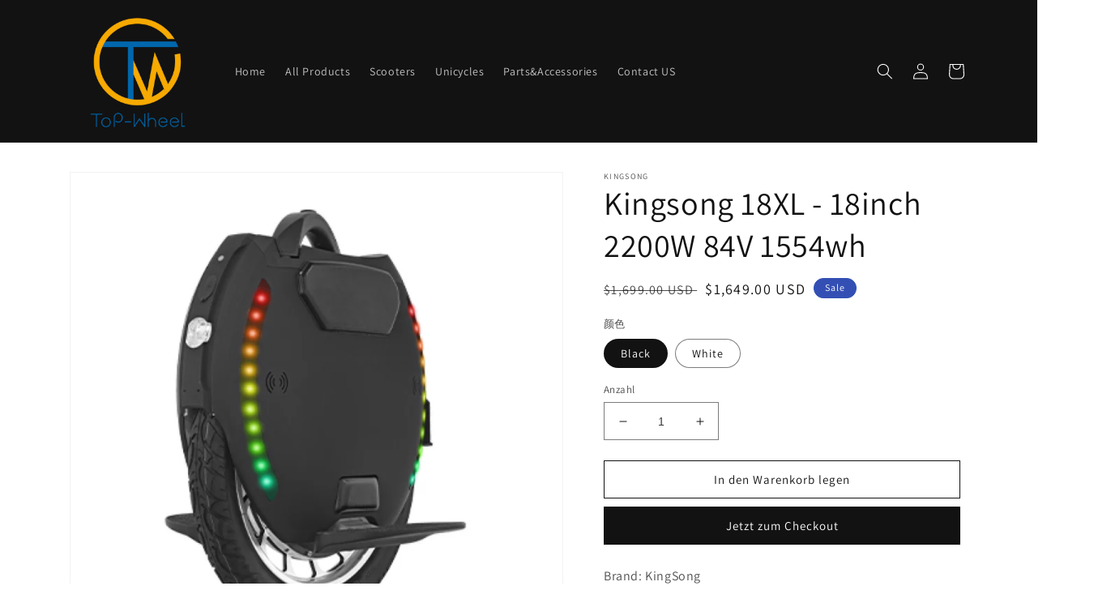

--- FILE ---
content_type: text/html; charset=utf-8
request_url: https://top-wheel.com/de/products/kingsong-18xl-electric-unicycle-2200w-84v-1554wh
body_size: 25231
content:
<!doctype html>
<html class="no-js" lang="de">
  <head>
    <meta charset="utf-8">
    <meta http-equiv="X-UA-Compatible" content="IE=edge">
    <meta name="viewport" content="width=device-width,initial-scale=1">
    <meta name="theme-color" content="">
    <link rel="canonical" href="https://top-wheel.com/de/products/kingsong-18xl-electric-unicycle-2200w-84v-1554wh">
    <link rel="preconnect" href="https://cdn.shopify.com" crossorigin><link rel="preconnect" href="https://fonts.shopifycdn.com" crossorigin><title>
      Kingsong 18XL - 18inch 2200W 84V 1554wh
 &ndash; Top-wheel</title>

    
      <meta name="description" content="Brand: KingSong Model: 18XL Tire: 18*2.5inch Battery: 84V 1554Wh Range: ≈ 120~140km Sound Notification:EUC fall down, buzzer beep alarm for 5 seconds, Voice alarm： 1. Low battery alarm: Your device is in low battery, please charge it. (Please charge the device ASAP) 2. Over speed alarm: Pls decelerate. (Please slow dow">
    

    

<meta property="og:site_name" content="Top-wheel">
<meta property="og:url" content="https://top-wheel.com/de/products/kingsong-18xl-electric-unicycle-2200w-84v-1554wh">
<meta property="og:title" content="Kingsong 18XL - 18inch 2200W 84V 1554wh">
<meta property="og:type" content="product">
<meta property="og:description" content="Brand: KingSong Model: 18XL Tire: 18*2.5inch Battery: 84V 1554Wh Range: ≈ 120~140km Sound Notification:EUC fall down, buzzer beep alarm for 5 seconds, Voice alarm： 1. Low battery alarm: Your device is in low battery, please charge it. (Please charge the device ASAP) 2. Over speed alarm: Pls decelerate. (Please slow dow"><meta property="og:image" content="http://top-wheel.com/cdn/shop/products/6_18XL.jpg?v=1671533241">
  <meta property="og:image:secure_url" content="https://top-wheel.com/cdn/shop/products/6_18XL.jpg?v=1671533241">
  <meta property="og:image:width" content="1000">
  <meta property="og:image:height" content="1000"><meta property="og:price:amount" content="1,649.00">
  <meta property="og:price:currency" content="USD"><meta name="twitter:card" content="summary_large_image">
<meta name="twitter:title" content="Kingsong 18XL - 18inch 2200W 84V 1554wh">
<meta name="twitter:description" content="Brand: KingSong Model: 18XL Tire: 18*2.5inch Battery: 84V 1554Wh Range: ≈ 120~140km Sound Notification:EUC fall down, buzzer beep alarm for 5 seconds, Voice alarm： 1. Low battery alarm: Your device is in low battery, please charge it. (Please charge the device ASAP) 2. Over speed alarm: Pls decelerate. (Please slow dow">


    <script src="//top-wheel.com/cdn/shop/t/2/assets/global.js?v=24850326154503943211663240736" defer="defer"></script>
    <script>window.performance && window.performance.mark && window.performance.mark('shopify.content_for_header.start');</script><meta id="shopify-digital-wallet" name="shopify-digital-wallet" content="/60269985931/digital_wallets/dialog">
<meta name="shopify-checkout-api-token" content="2144a7cb1a93f09cc7cba3aec737d9af">
<meta id="in-context-paypal-metadata" data-shop-id="60269985931" data-venmo-supported="false" data-environment="production" data-locale="de_DE" data-paypal-v4="true" data-currency="USD">
<link rel="alternate" hreflang="x-default" href="https://top-wheel.com/products/kingsong-18xl-electric-unicycle-2200w-84v-1554wh">
<link rel="alternate" hreflang="en" href="https://top-wheel.com/products/kingsong-18xl-electric-unicycle-2200w-84v-1554wh">
<link rel="alternate" hreflang="ru" href="https://top-wheel.com/ru/products/kingsong-18xl-electric-unicycle-2200w-84v-1554wh">
<link rel="alternate" hreflang="de" href="https://top-wheel.com/de/products/kingsong-18xl-electric-unicycle-2200w-84v-1554wh">
<link rel="alternate" hreflang="fr" href="https://top-wheel.com/fr/products/kingsong-18xl-electric-unicycle-2200w-84v-1554wh">
<link rel="alternate" hreflang="es" href="https://top-wheel.com/es/products/kingsong-18xl-electric-unicycle-2200w-84v-1554wh">
<link rel="alternate" type="application/json+oembed" href="https://top-wheel.com/de/products/kingsong-18xl-electric-unicycle-2200w-84v-1554wh.oembed">
<script async="async" src="/checkouts/internal/preloads.js?locale=de-US"></script>
<script id="shopify-features" type="application/json">{"accessToken":"2144a7cb1a93f09cc7cba3aec737d9af","betas":["rich-media-storefront-analytics"],"domain":"top-wheel.com","predictiveSearch":true,"shopId":60269985931,"locale":"de"}</script>
<script>var Shopify = Shopify || {};
Shopify.shop = "toptech-wheel.myshopify.com";
Shopify.locale = "de";
Shopify.currency = {"active":"USD","rate":"1.0"};
Shopify.country = "US";
Shopify.theme = {"name":"模板1","id":127621005451,"schema_name":"Dawn","schema_version":"6.0.2","theme_store_id":887,"role":"main"};
Shopify.theme.handle = "null";
Shopify.theme.style = {"id":null,"handle":null};
Shopify.cdnHost = "top-wheel.com/cdn";
Shopify.routes = Shopify.routes || {};
Shopify.routes.root = "/de/";</script>
<script type="module">!function(o){(o.Shopify=o.Shopify||{}).modules=!0}(window);</script>
<script>!function(o){function n(){var o=[];function n(){o.push(Array.prototype.slice.apply(arguments))}return n.q=o,n}var t=o.Shopify=o.Shopify||{};t.loadFeatures=n(),t.autoloadFeatures=n()}(window);</script>
<script id="shop-js-analytics" type="application/json">{"pageType":"product"}</script>
<script defer="defer" async type="module" src="//top-wheel.com/cdn/shopifycloud/shop-js/modules/v2/client.init-shop-cart-sync_DIwzDt8_.de.esm.js"></script>
<script defer="defer" async type="module" src="//top-wheel.com/cdn/shopifycloud/shop-js/modules/v2/chunk.common_DK6FaseX.esm.js"></script>
<script defer="defer" async type="module" src="//top-wheel.com/cdn/shopifycloud/shop-js/modules/v2/chunk.modal_DJrdBHKE.esm.js"></script>
<script type="module">
  await import("//top-wheel.com/cdn/shopifycloud/shop-js/modules/v2/client.init-shop-cart-sync_DIwzDt8_.de.esm.js");
await import("//top-wheel.com/cdn/shopifycloud/shop-js/modules/v2/chunk.common_DK6FaseX.esm.js");
await import("//top-wheel.com/cdn/shopifycloud/shop-js/modules/v2/chunk.modal_DJrdBHKE.esm.js");

  window.Shopify.SignInWithShop?.initShopCartSync?.({"fedCMEnabled":true,"windoidEnabled":true});

</script>
<script id="__st">var __st={"a":60269985931,"offset":28800,"reqid":"8bb79e9c-52ef-4492-996b-3ae97f19053e-1769612503","pageurl":"top-wheel.com\/de\/products\/kingsong-18xl-electric-unicycle-2200w-84v-1554wh","u":"7cbba243a347","p":"product","rtyp":"product","rid":6986036117643};</script>
<script>window.ShopifyPaypalV4VisibilityTracking = true;</script>
<script id="captcha-bootstrap">!function(){'use strict';const t='contact',e='account',n='new_comment',o=[[t,t],['blogs',n],['comments',n],[t,'customer']],c=[[e,'customer_login'],[e,'guest_login'],[e,'recover_customer_password'],[e,'create_customer']],r=t=>t.map((([t,e])=>`form[action*='/${t}']:not([data-nocaptcha='true']) input[name='form_type'][value='${e}']`)).join(','),a=t=>()=>t?[...document.querySelectorAll(t)].map((t=>t.form)):[];function s(){const t=[...o],e=r(t);return a(e)}const i='password',u='form_key',d=['recaptcha-v3-token','g-recaptcha-response','h-captcha-response',i],f=()=>{try{return window.sessionStorage}catch{return}},m='__shopify_v',_=t=>t.elements[u];function p(t,e,n=!1){try{const o=window.sessionStorage,c=JSON.parse(o.getItem(e)),{data:r}=function(t){const{data:e,action:n}=t;return t[m]||n?{data:e,action:n}:{data:t,action:n}}(c);for(const[e,n]of Object.entries(r))t.elements[e]&&(t.elements[e].value=n);n&&o.removeItem(e)}catch(o){console.error('form repopulation failed',{error:o})}}const l='form_type',E='cptcha';function T(t){t.dataset[E]=!0}const w=window,h=w.document,L='Shopify',v='ce_forms',y='captcha';let A=!1;((t,e)=>{const n=(g='f06e6c50-85a8-45c8-87d0-21a2b65856fe',I='https://cdn.shopify.com/shopifycloud/storefront-forms-hcaptcha/ce_storefront_forms_captcha_hcaptcha.v1.5.2.iife.js',D={infoText:'Durch hCaptcha geschützt',privacyText:'Datenschutz',termsText:'Allgemeine Geschäftsbedingungen'},(t,e,n)=>{const o=w[L][v],c=o.bindForm;if(c)return c(t,g,e,D).then(n);var r;o.q.push([[t,g,e,D],n]),r=I,A||(h.body.append(Object.assign(h.createElement('script'),{id:'captcha-provider',async:!0,src:r})),A=!0)});var g,I,D;w[L]=w[L]||{},w[L][v]=w[L][v]||{},w[L][v].q=[],w[L][y]=w[L][y]||{},w[L][y].protect=function(t,e){n(t,void 0,e),T(t)},Object.freeze(w[L][y]),function(t,e,n,w,h,L){const[v,y,A,g]=function(t,e,n){const i=e?o:[],u=t?c:[],d=[...i,...u],f=r(d),m=r(i),_=r(d.filter((([t,e])=>n.includes(e))));return[a(f),a(m),a(_),s()]}(w,h,L),I=t=>{const e=t.target;return e instanceof HTMLFormElement?e:e&&e.form},D=t=>v().includes(t);t.addEventListener('submit',(t=>{const e=I(t);if(!e)return;const n=D(e)&&!e.dataset.hcaptchaBound&&!e.dataset.recaptchaBound,o=_(e),c=g().includes(e)&&(!o||!o.value);(n||c)&&t.preventDefault(),c&&!n&&(function(t){try{if(!f())return;!function(t){const e=f();if(!e)return;const n=_(t);if(!n)return;const o=n.value;o&&e.removeItem(o)}(t);const e=Array.from(Array(32),(()=>Math.random().toString(36)[2])).join('');!function(t,e){_(t)||t.append(Object.assign(document.createElement('input'),{type:'hidden',name:u})),t.elements[u].value=e}(t,e),function(t,e){const n=f();if(!n)return;const o=[...t.querySelectorAll(`input[type='${i}']`)].map((({name:t})=>t)),c=[...d,...o],r={};for(const[a,s]of new FormData(t).entries())c.includes(a)||(r[a]=s);n.setItem(e,JSON.stringify({[m]:1,action:t.action,data:r}))}(t,e)}catch(e){console.error('failed to persist form',e)}}(e),e.submit())}));const S=(t,e)=>{t&&!t.dataset[E]&&(n(t,e.some((e=>e===t))),T(t))};for(const o of['focusin','change'])t.addEventListener(o,(t=>{const e=I(t);D(e)&&S(e,y())}));const B=e.get('form_key'),M=e.get(l),P=B&&M;t.addEventListener('DOMContentLoaded',(()=>{const t=y();if(P)for(const e of t)e.elements[l].value===M&&p(e,B);[...new Set([...A(),...v().filter((t=>'true'===t.dataset.shopifyCaptcha))])].forEach((e=>S(e,t)))}))}(h,new URLSearchParams(w.location.search),n,t,e,['guest_login'])})(!0,!0)}();</script>
<script integrity="sha256-4kQ18oKyAcykRKYeNunJcIwy7WH5gtpwJnB7kiuLZ1E=" data-source-attribution="shopify.loadfeatures" defer="defer" src="//top-wheel.com/cdn/shopifycloud/storefront/assets/storefront/load_feature-a0a9edcb.js" crossorigin="anonymous"></script>
<script data-source-attribution="shopify.dynamic_checkout.dynamic.init">var Shopify=Shopify||{};Shopify.PaymentButton=Shopify.PaymentButton||{isStorefrontPortableWallets:!0,init:function(){window.Shopify.PaymentButton.init=function(){};var t=document.createElement("script");t.src="https://top-wheel.com/cdn/shopifycloud/portable-wallets/latest/portable-wallets.de.js",t.type="module",document.head.appendChild(t)}};
</script>
<script data-source-attribution="shopify.dynamic_checkout.buyer_consent">
  function portableWalletsHideBuyerConsent(e){var t=document.getElementById("shopify-buyer-consent"),n=document.getElementById("shopify-subscription-policy-button");t&&n&&(t.classList.add("hidden"),t.setAttribute("aria-hidden","true"),n.removeEventListener("click",e))}function portableWalletsShowBuyerConsent(e){var t=document.getElementById("shopify-buyer-consent"),n=document.getElementById("shopify-subscription-policy-button");t&&n&&(t.classList.remove("hidden"),t.removeAttribute("aria-hidden"),n.addEventListener("click",e))}window.Shopify?.PaymentButton&&(window.Shopify.PaymentButton.hideBuyerConsent=portableWalletsHideBuyerConsent,window.Shopify.PaymentButton.showBuyerConsent=portableWalletsShowBuyerConsent);
</script>
<script>
  function portableWalletsCleanup(e){e&&e.src&&console.error("Failed to load portable wallets script "+e.src);var t=document.querySelectorAll("shopify-accelerated-checkout .shopify-payment-button__skeleton, shopify-accelerated-checkout-cart .wallet-cart-button__skeleton"),e=document.getElementById("shopify-buyer-consent");for(let e=0;e<t.length;e++)t[e].remove();e&&e.remove()}function portableWalletsNotLoadedAsModule(e){e instanceof ErrorEvent&&"string"==typeof e.message&&e.message.includes("import.meta")&&"string"==typeof e.filename&&e.filename.includes("portable-wallets")&&(window.removeEventListener("error",portableWalletsNotLoadedAsModule),window.Shopify.PaymentButton.failedToLoad=e,"loading"===document.readyState?document.addEventListener("DOMContentLoaded",window.Shopify.PaymentButton.init):window.Shopify.PaymentButton.init())}window.addEventListener("error",portableWalletsNotLoadedAsModule);
</script>

<script type="module" src="https://top-wheel.com/cdn/shopifycloud/portable-wallets/latest/portable-wallets.de.js" onError="portableWalletsCleanup(this)" crossorigin="anonymous"></script>
<script nomodule>
  document.addEventListener("DOMContentLoaded", portableWalletsCleanup);
</script>

<link id="shopify-accelerated-checkout-styles" rel="stylesheet" media="screen" href="https://top-wheel.com/cdn/shopifycloud/portable-wallets/latest/accelerated-checkout-backwards-compat.css" crossorigin="anonymous">
<style id="shopify-accelerated-checkout-cart">
        #shopify-buyer-consent {
  margin-top: 1em;
  display: inline-block;
  width: 100%;
}

#shopify-buyer-consent.hidden {
  display: none;
}

#shopify-subscription-policy-button {
  background: none;
  border: none;
  padding: 0;
  text-decoration: underline;
  font-size: inherit;
  cursor: pointer;
}

#shopify-subscription-policy-button::before {
  box-shadow: none;
}

      </style>
<script id="sections-script" data-sections="product-recommendations,header,footer" defer="defer" src="//top-wheel.com/cdn/shop/t/2/compiled_assets/scripts.js?v=575"></script>
<script>window.performance && window.performance.mark && window.performance.mark('shopify.content_for_header.end');</script>


    <style data-shopify>
      @font-face {
  font-family: Assistant;
  font-weight: 400;
  font-style: normal;
  font-display: swap;
  src: url("//top-wheel.com/cdn/fonts/assistant/assistant_n4.9120912a469cad1cc292572851508ca49d12e768.woff2") format("woff2"),
       url("//top-wheel.com/cdn/fonts/assistant/assistant_n4.6e9875ce64e0fefcd3f4446b7ec9036b3ddd2985.woff") format("woff");
}

      @font-face {
  font-family: Assistant;
  font-weight: 700;
  font-style: normal;
  font-display: swap;
  src: url("//top-wheel.com/cdn/fonts/assistant/assistant_n7.bf44452348ec8b8efa3aa3068825305886b1c83c.woff2") format("woff2"),
       url("//top-wheel.com/cdn/fonts/assistant/assistant_n7.0c887fee83f6b3bda822f1150b912c72da0f7b64.woff") format("woff");
}

      
      
      @font-face {
  font-family: Assistant;
  font-weight: 400;
  font-style: normal;
  font-display: swap;
  src: url("//top-wheel.com/cdn/fonts/assistant/assistant_n4.9120912a469cad1cc292572851508ca49d12e768.woff2") format("woff2"),
       url("//top-wheel.com/cdn/fonts/assistant/assistant_n4.6e9875ce64e0fefcd3f4446b7ec9036b3ddd2985.woff") format("woff");
}


      :root {
        --font-body-family: Assistant, sans-serif;
        --font-body-style: normal;
        --font-body-weight: 400;
        --font-body-weight-bold: 700;

        --font-heading-family: Assistant, sans-serif;
        --font-heading-style: normal;
        --font-heading-weight: 400;

        --font-body-scale: 1.0;
        --font-heading-scale: 1.0;

        --color-base-text: 18, 18, 18;
        --color-shadow: 18, 18, 18;
        --color-base-background-1: 255, 255, 255;
        --color-base-background-2: 243, 243, 243;
        --color-base-solid-button-labels: 255, 255, 255;
        --color-base-outline-button-labels: 18, 18, 18;
        --color-base-accent-1: 18, 18, 18;
        --color-base-accent-2: 51, 79, 180;
        --payment-terms-background-color: #ffffff;

        --gradient-base-background-1: #ffffff;
        --gradient-base-background-2: #f3f3f3;
        --gradient-base-accent-1: #121212;
        --gradient-base-accent-2: #334fb4;

        --media-padding: px;
        --media-border-opacity: 0.05;
        --media-border-width: 1px;
        --media-radius: 0px;
        --media-shadow-opacity: 0.0;
        --media-shadow-horizontal-offset: 0px;
        --media-shadow-vertical-offset: 4px;
        --media-shadow-blur-radius: 5px;
        --media-shadow-visible: 0;

        --page-width: 120rem;
        --page-width-margin: 0rem;

        --card-image-padding: 0.0rem;
        --card-corner-radius: 0.0rem;
        --card-text-alignment: left;
        --card-border-width: 0.0rem;
        --card-border-opacity: 0.1;
        --card-shadow-opacity: 0.0;
        --card-shadow-visible: 0;
        --card-shadow-horizontal-offset: 0.0rem;
        --card-shadow-vertical-offset: 0.4rem;
        --card-shadow-blur-radius: 0.5rem;

        --badge-corner-radius: 4.0rem;

        --popup-border-width: 1px;
        --popup-border-opacity: 0.1;
        --popup-corner-radius: 0px;
        --popup-shadow-opacity: 0.0;
        --popup-shadow-horizontal-offset: 0px;
        --popup-shadow-vertical-offset: 4px;
        --popup-shadow-blur-radius: 5px;

        --drawer-border-width: 1px;
        --drawer-border-opacity: 0.1;
        --drawer-shadow-opacity: 0.0;
        --drawer-shadow-horizontal-offset: 0px;
        --drawer-shadow-vertical-offset: 4px;
        --drawer-shadow-blur-radius: 5px;

        --spacing-sections-desktop: 0px;
        --spacing-sections-mobile: 0px;

        --grid-desktop-vertical-spacing: 8px;
        --grid-desktop-horizontal-spacing: 8px;
        --grid-mobile-vertical-spacing: 4px;
        --grid-mobile-horizontal-spacing: 4px;

        --text-boxes-border-opacity: 0.1;
        --text-boxes-border-width: 0px;
        --text-boxes-radius: 0px;
        --text-boxes-shadow-opacity: 0.0;
        --text-boxes-shadow-visible: 0;
        --text-boxes-shadow-horizontal-offset: 0px;
        --text-boxes-shadow-vertical-offset: 4px;
        --text-boxes-shadow-blur-radius: 5px;

        --buttons-radius: 0px;
        --buttons-radius-outset: 0px;
        --buttons-border-width: 1px;
        --buttons-border-opacity: 1.0;
        --buttons-shadow-opacity: 0.0;
        --buttons-shadow-visible: 0;
        --buttons-shadow-horizontal-offset: 0px;
        --buttons-shadow-vertical-offset: 4px;
        --buttons-shadow-blur-radius: 5px;
        --buttons-border-offset: 0px;

        --inputs-radius: 0px;
        --inputs-border-width: 1px;
        --inputs-border-opacity: 0.55;
        --inputs-shadow-opacity: 0.0;
        --inputs-shadow-horizontal-offset: 0px;
        --inputs-margin-offset: 0px;
        --inputs-shadow-vertical-offset: 4px;
        --inputs-shadow-blur-radius: 5px;
        --inputs-radius-outset: 0px;

        --variant-pills-radius: 40px;
        --variant-pills-border-width: 1px;
        --variant-pills-border-opacity: 0.55;
        --variant-pills-shadow-opacity: 0.0;
        --variant-pills-shadow-horizontal-offset: 0px;
        --variant-pills-shadow-vertical-offset: 4px;
        --variant-pills-shadow-blur-radius: 5px;
      }

      *,
      *::before,
      *::after {
        box-sizing: inherit;
      }

      html {
        box-sizing: border-box;
        font-size: calc(var(--font-body-scale) * 62.5%);
        height: 100%;
      }

      body {
        display: grid;
        grid-template-rows: auto auto 1fr auto;
        grid-template-columns: 100%;
        min-height: 100%;
        margin: 0;
        font-size: 1.5rem;
        letter-spacing: 0.06rem;
        line-height: calc(1 + 0.8 / var(--font-body-scale));
        font-family: var(--font-body-family);
        font-style: var(--font-body-style);
        font-weight: var(--font-body-weight);
      }

      @media screen and (min-width: 750px) {
        body {
          font-size: 1.6rem;
        }
      }
    </style>

    <link href="//top-wheel.com/cdn/shop/t/2/assets/base.css?v=19666067365360246481663240738" rel="stylesheet" type="text/css" media="all" />
<link rel="preload" as="font" href="//top-wheel.com/cdn/fonts/assistant/assistant_n4.9120912a469cad1cc292572851508ca49d12e768.woff2" type="font/woff2" crossorigin><link rel="preload" as="font" href="//top-wheel.com/cdn/fonts/assistant/assistant_n4.9120912a469cad1cc292572851508ca49d12e768.woff2" type="font/woff2" crossorigin><link rel="stylesheet" href="//top-wheel.com/cdn/shop/t/2/assets/component-predictive-search.css?v=165644661289088488651663240736" media="print" onload="this.media='all'"><script>document.documentElement.className = document.documentElement.className.replace('no-js', 'js');
    if (Shopify.designMode) {
      document.documentElement.classList.add('shopify-design-mode');
    }
    </script>
  <link href="https://monorail-edge.shopifysvc.com" rel="dns-prefetch">
<script>(function(){if ("sendBeacon" in navigator && "performance" in window) {try {var session_token_from_headers = performance.getEntriesByType('navigation')[0].serverTiming.find(x => x.name == '_s').description;} catch {var session_token_from_headers = undefined;}var session_cookie_matches = document.cookie.match(/_shopify_s=([^;]*)/);var session_token_from_cookie = session_cookie_matches && session_cookie_matches.length === 2 ? session_cookie_matches[1] : "";var session_token = session_token_from_headers || session_token_from_cookie || "";function handle_abandonment_event(e) {var entries = performance.getEntries().filter(function(entry) {return /monorail-edge.shopifysvc.com/.test(entry.name);});if (!window.abandonment_tracked && entries.length === 0) {window.abandonment_tracked = true;var currentMs = Date.now();var navigation_start = performance.timing.navigationStart;var payload = {shop_id: 60269985931,url: window.location.href,navigation_start,duration: currentMs - navigation_start,session_token,page_type: "product"};window.navigator.sendBeacon("https://monorail-edge.shopifysvc.com/v1/produce", JSON.stringify({schema_id: "online_store_buyer_site_abandonment/1.1",payload: payload,metadata: {event_created_at_ms: currentMs,event_sent_at_ms: currentMs}}));}}window.addEventListener('pagehide', handle_abandonment_event);}}());</script>
<script id="web-pixels-manager-setup">(function e(e,d,r,n,o){if(void 0===o&&(o={}),!Boolean(null===(a=null===(i=window.Shopify)||void 0===i?void 0:i.analytics)||void 0===a?void 0:a.replayQueue)){var i,a;window.Shopify=window.Shopify||{};var t=window.Shopify;t.analytics=t.analytics||{};var s=t.analytics;s.replayQueue=[],s.publish=function(e,d,r){return s.replayQueue.push([e,d,r]),!0};try{self.performance.mark("wpm:start")}catch(e){}var l=function(){var e={modern:/Edge?\/(1{2}[4-9]|1[2-9]\d|[2-9]\d{2}|\d{4,})\.\d+(\.\d+|)|Firefox\/(1{2}[4-9]|1[2-9]\d|[2-9]\d{2}|\d{4,})\.\d+(\.\d+|)|Chrom(ium|e)\/(9{2}|\d{3,})\.\d+(\.\d+|)|(Maci|X1{2}).+ Version\/(15\.\d+|(1[6-9]|[2-9]\d|\d{3,})\.\d+)([,.]\d+|)( \(\w+\)|)( Mobile\/\w+|) Safari\/|Chrome.+OPR\/(9{2}|\d{3,})\.\d+\.\d+|(CPU[ +]OS|iPhone[ +]OS|CPU[ +]iPhone|CPU IPhone OS|CPU iPad OS)[ +]+(15[._]\d+|(1[6-9]|[2-9]\d|\d{3,})[._]\d+)([._]\d+|)|Android:?[ /-](13[3-9]|1[4-9]\d|[2-9]\d{2}|\d{4,})(\.\d+|)(\.\d+|)|Android.+Firefox\/(13[5-9]|1[4-9]\d|[2-9]\d{2}|\d{4,})\.\d+(\.\d+|)|Android.+Chrom(ium|e)\/(13[3-9]|1[4-9]\d|[2-9]\d{2}|\d{4,})\.\d+(\.\d+|)|SamsungBrowser\/([2-9]\d|\d{3,})\.\d+/,legacy:/Edge?\/(1[6-9]|[2-9]\d|\d{3,})\.\d+(\.\d+|)|Firefox\/(5[4-9]|[6-9]\d|\d{3,})\.\d+(\.\d+|)|Chrom(ium|e)\/(5[1-9]|[6-9]\d|\d{3,})\.\d+(\.\d+|)([\d.]+$|.*Safari\/(?![\d.]+ Edge\/[\d.]+$))|(Maci|X1{2}).+ Version\/(10\.\d+|(1[1-9]|[2-9]\d|\d{3,})\.\d+)([,.]\d+|)( \(\w+\)|)( Mobile\/\w+|) Safari\/|Chrome.+OPR\/(3[89]|[4-9]\d|\d{3,})\.\d+\.\d+|(CPU[ +]OS|iPhone[ +]OS|CPU[ +]iPhone|CPU IPhone OS|CPU iPad OS)[ +]+(10[._]\d+|(1[1-9]|[2-9]\d|\d{3,})[._]\d+)([._]\d+|)|Android:?[ /-](13[3-9]|1[4-9]\d|[2-9]\d{2}|\d{4,})(\.\d+|)(\.\d+|)|Mobile Safari.+OPR\/([89]\d|\d{3,})\.\d+\.\d+|Android.+Firefox\/(13[5-9]|1[4-9]\d|[2-9]\d{2}|\d{4,})\.\d+(\.\d+|)|Android.+Chrom(ium|e)\/(13[3-9]|1[4-9]\d|[2-9]\d{2}|\d{4,})\.\d+(\.\d+|)|Android.+(UC? ?Browser|UCWEB|U3)[ /]?(15\.([5-9]|\d{2,})|(1[6-9]|[2-9]\d|\d{3,})\.\d+)\.\d+|SamsungBrowser\/(5\.\d+|([6-9]|\d{2,})\.\d+)|Android.+MQ{2}Browser\/(14(\.(9|\d{2,})|)|(1[5-9]|[2-9]\d|\d{3,})(\.\d+|))(\.\d+|)|K[Aa][Ii]OS\/(3\.\d+|([4-9]|\d{2,})\.\d+)(\.\d+|)/},d=e.modern,r=e.legacy,n=navigator.userAgent;return n.match(d)?"modern":n.match(r)?"legacy":"unknown"}(),u="modern"===l?"modern":"legacy",c=(null!=n?n:{modern:"",legacy:""})[u],f=function(e){return[e.baseUrl,"/wpm","/b",e.hashVersion,"modern"===e.buildTarget?"m":"l",".js"].join("")}({baseUrl:d,hashVersion:r,buildTarget:u}),m=function(e){var d=e.version,r=e.bundleTarget,n=e.surface,o=e.pageUrl,i=e.monorailEndpoint;return{emit:function(e){var a=e.status,t=e.errorMsg,s=(new Date).getTime(),l=JSON.stringify({metadata:{event_sent_at_ms:s},events:[{schema_id:"web_pixels_manager_load/3.1",payload:{version:d,bundle_target:r,page_url:o,status:a,surface:n,error_msg:t},metadata:{event_created_at_ms:s}}]});if(!i)return console&&console.warn&&console.warn("[Web Pixels Manager] No Monorail endpoint provided, skipping logging."),!1;try{return self.navigator.sendBeacon.bind(self.navigator)(i,l)}catch(e){}var u=new XMLHttpRequest;try{return u.open("POST",i,!0),u.setRequestHeader("Content-Type","text/plain"),u.send(l),!0}catch(e){return console&&console.warn&&console.warn("[Web Pixels Manager] Got an unhandled error while logging to Monorail."),!1}}}}({version:r,bundleTarget:l,surface:e.surface,pageUrl:self.location.href,monorailEndpoint:e.monorailEndpoint});try{o.browserTarget=l,function(e){var d=e.src,r=e.async,n=void 0===r||r,o=e.onload,i=e.onerror,a=e.sri,t=e.scriptDataAttributes,s=void 0===t?{}:t,l=document.createElement("script"),u=document.querySelector("head"),c=document.querySelector("body");if(l.async=n,l.src=d,a&&(l.integrity=a,l.crossOrigin="anonymous"),s)for(var f in s)if(Object.prototype.hasOwnProperty.call(s,f))try{l.dataset[f]=s[f]}catch(e){}if(o&&l.addEventListener("load",o),i&&l.addEventListener("error",i),u)u.appendChild(l);else{if(!c)throw new Error("Did not find a head or body element to append the script");c.appendChild(l)}}({src:f,async:!0,onload:function(){if(!function(){var e,d;return Boolean(null===(d=null===(e=window.Shopify)||void 0===e?void 0:e.analytics)||void 0===d?void 0:d.initialized)}()){var d=window.webPixelsManager.init(e)||void 0;if(d){var r=window.Shopify.analytics;r.replayQueue.forEach((function(e){var r=e[0],n=e[1],o=e[2];d.publishCustomEvent(r,n,o)})),r.replayQueue=[],r.publish=d.publishCustomEvent,r.visitor=d.visitor,r.initialized=!0}}},onerror:function(){return m.emit({status:"failed",errorMsg:"".concat(f," has failed to load")})},sri:function(e){var d=/^sha384-[A-Za-z0-9+/=]+$/;return"string"==typeof e&&d.test(e)}(c)?c:"",scriptDataAttributes:o}),m.emit({status:"loading"})}catch(e){m.emit({status:"failed",errorMsg:(null==e?void 0:e.message)||"Unknown error"})}}})({shopId: 60269985931,storefrontBaseUrl: "https://top-wheel.com",extensionsBaseUrl: "https://extensions.shopifycdn.com/cdn/shopifycloud/web-pixels-manager",monorailEndpoint: "https://monorail-edge.shopifysvc.com/unstable/produce_batch",surface: "storefront-renderer",enabledBetaFlags: ["2dca8a86"],webPixelsConfigList: [{"id":"shopify-app-pixel","configuration":"{}","eventPayloadVersion":"v1","runtimeContext":"STRICT","scriptVersion":"0450","apiClientId":"shopify-pixel","type":"APP","privacyPurposes":["ANALYTICS","MARKETING"]},{"id":"shopify-custom-pixel","eventPayloadVersion":"v1","runtimeContext":"LAX","scriptVersion":"0450","apiClientId":"shopify-pixel","type":"CUSTOM","privacyPurposes":["ANALYTICS","MARKETING"]}],isMerchantRequest: false,initData: {"shop":{"name":"Top-wheel","paymentSettings":{"currencyCode":"USD"},"myshopifyDomain":"toptech-wheel.myshopify.com","countryCode":"CN","storefrontUrl":"https:\/\/top-wheel.com\/de"},"customer":null,"cart":null,"checkout":null,"productVariants":[{"price":{"amount":1649.0,"currencyCode":"USD"},"product":{"title":"Kingsong 18XL - 18inch 2200W 84V 1554wh","vendor":"Kingsong","id":"6986036117643","untranslatedTitle":"Kingsong 18XL - 18inch 2200W 84V 1554wh","url":"\/de\/products\/kingsong-18xl-electric-unicycle-2200w-84v-1554wh","type":"E-unicycle"},"id":"40850655936651","image":{"src":"\/\/top-wheel.com\/cdn\/shop\/products\/6_18XL.jpg?v=1671533241"},"sku":"","title":"Black","untranslatedTitle":"Black"},{"price":{"amount":1649.0,"currencyCode":"USD"},"product":{"title":"Kingsong 18XL - 18inch 2200W 84V 1554wh","vendor":"Kingsong","id":"6986036117643","untranslatedTitle":"Kingsong 18XL - 18inch 2200W 84V 1554wh","url":"\/de\/products\/kingsong-18xl-electric-unicycle-2200w-84v-1554wh","type":"E-unicycle"},"id":"40850655969419","image":{"src":"\/\/top-wheel.com\/cdn\/shop\/products\/ks18xl_2.jpg?v=1671533241"},"sku":"","title":"White","untranslatedTitle":"White"}],"purchasingCompany":null},},"https://top-wheel.com/cdn","fcfee988w5aeb613cpc8e4bc33m6693e112",{"modern":"","legacy":""},{"shopId":"60269985931","storefrontBaseUrl":"https:\/\/top-wheel.com","extensionBaseUrl":"https:\/\/extensions.shopifycdn.com\/cdn\/shopifycloud\/web-pixels-manager","surface":"storefront-renderer","enabledBetaFlags":"[\"2dca8a86\"]","isMerchantRequest":"false","hashVersion":"fcfee988w5aeb613cpc8e4bc33m6693e112","publish":"custom","events":"[[\"page_viewed\",{}],[\"product_viewed\",{\"productVariant\":{\"price\":{\"amount\":1649.0,\"currencyCode\":\"USD\"},\"product\":{\"title\":\"Kingsong 18XL - 18inch 2200W 84V 1554wh\",\"vendor\":\"Kingsong\",\"id\":\"6986036117643\",\"untranslatedTitle\":\"Kingsong 18XL - 18inch 2200W 84V 1554wh\",\"url\":\"\/de\/products\/kingsong-18xl-electric-unicycle-2200w-84v-1554wh\",\"type\":\"E-unicycle\"},\"id\":\"40850655936651\",\"image\":{\"src\":\"\/\/top-wheel.com\/cdn\/shop\/products\/6_18XL.jpg?v=1671533241\"},\"sku\":\"\",\"title\":\"Black\",\"untranslatedTitle\":\"Black\"}}]]"});</script><script>
  window.ShopifyAnalytics = window.ShopifyAnalytics || {};
  window.ShopifyAnalytics.meta = window.ShopifyAnalytics.meta || {};
  window.ShopifyAnalytics.meta.currency = 'USD';
  var meta = {"product":{"id":6986036117643,"gid":"gid:\/\/shopify\/Product\/6986036117643","vendor":"Kingsong","type":"E-unicycle","handle":"kingsong-18xl-electric-unicycle-2200w-84v-1554wh","variants":[{"id":40850655936651,"price":164900,"name":"Kingsong 18XL - 18inch 2200W 84V 1554wh - Black","public_title":"Black","sku":""},{"id":40850655969419,"price":164900,"name":"Kingsong 18XL - 18inch 2200W 84V 1554wh - White","public_title":"White","sku":""}],"remote":false},"page":{"pageType":"product","resourceType":"product","resourceId":6986036117643,"requestId":"8bb79e9c-52ef-4492-996b-3ae97f19053e-1769612503"}};
  for (var attr in meta) {
    window.ShopifyAnalytics.meta[attr] = meta[attr];
  }
</script>
<script class="analytics">
  (function () {
    var customDocumentWrite = function(content) {
      var jquery = null;

      if (window.jQuery) {
        jquery = window.jQuery;
      } else if (window.Checkout && window.Checkout.$) {
        jquery = window.Checkout.$;
      }

      if (jquery) {
        jquery('body').append(content);
      }
    };

    var hasLoggedConversion = function(token) {
      if (token) {
        return document.cookie.indexOf('loggedConversion=' + token) !== -1;
      }
      return false;
    }

    var setCookieIfConversion = function(token) {
      if (token) {
        var twoMonthsFromNow = new Date(Date.now());
        twoMonthsFromNow.setMonth(twoMonthsFromNow.getMonth() + 2);

        document.cookie = 'loggedConversion=' + token + '; expires=' + twoMonthsFromNow;
      }
    }

    var trekkie = window.ShopifyAnalytics.lib = window.trekkie = window.trekkie || [];
    if (trekkie.integrations) {
      return;
    }
    trekkie.methods = [
      'identify',
      'page',
      'ready',
      'track',
      'trackForm',
      'trackLink'
    ];
    trekkie.factory = function(method) {
      return function() {
        var args = Array.prototype.slice.call(arguments);
        args.unshift(method);
        trekkie.push(args);
        return trekkie;
      };
    };
    for (var i = 0; i < trekkie.methods.length; i++) {
      var key = trekkie.methods[i];
      trekkie[key] = trekkie.factory(key);
    }
    trekkie.load = function(config) {
      trekkie.config = config || {};
      trekkie.config.initialDocumentCookie = document.cookie;
      var first = document.getElementsByTagName('script')[0];
      var script = document.createElement('script');
      script.type = 'text/javascript';
      script.onerror = function(e) {
        var scriptFallback = document.createElement('script');
        scriptFallback.type = 'text/javascript';
        scriptFallback.onerror = function(error) {
                var Monorail = {
      produce: function produce(monorailDomain, schemaId, payload) {
        var currentMs = new Date().getTime();
        var event = {
          schema_id: schemaId,
          payload: payload,
          metadata: {
            event_created_at_ms: currentMs,
            event_sent_at_ms: currentMs
          }
        };
        return Monorail.sendRequest("https://" + monorailDomain + "/v1/produce", JSON.stringify(event));
      },
      sendRequest: function sendRequest(endpointUrl, payload) {
        // Try the sendBeacon API
        if (window && window.navigator && typeof window.navigator.sendBeacon === 'function' && typeof window.Blob === 'function' && !Monorail.isIos12()) {
          var blobData = new window.Blob([payload], {
            type: 'text/plain'
          });

          if (window.navigator.sendBeacon(endpointUrl, blobData)) {
            return true;
          } // sendBeacon was not successful

        } // XHR beacon

        var xhr = new XMLHttpRequest();

        try {
          xhr.open('POST', endpointUrl);
          xhr.setRequestHeader('Content-Type', 'text/plain');
          xhr.send(payload);
        } catch (e) {
          console.log(e);
        }

        return false;
      },
      isIos12: function isIos12() {
        return window.navigator.userAgent.lastIndexOf('iPhone; CPU iPhone OS 12_') !== -1 || window.navigator.userAgent.lastIndexOf('iPad; CPU OS 12_') !== -1;
      }
    };
    Monorail.produce('monorail-edge.shopifysvc.com',
      'trekkie_storefront_load_errors/1.1',
      {shop_id: 60269985931,
      theme_id: 127621005451,
      app_name: "storefront",
      context_url: window.location.href,
      source_url: "//top-wheel.com/cdn/s/trekkie.storefront.a804e9514e4efded663580eddd6991fcc12b5451.min.js"});

        };
        scriptFallback.async = true;
        scriptFallback.src = '//top-wheel.com/cdn/s/trekkie.storefront.a804e9514e4efded663580eddd6991fcc12b5451.min.js';
        first.parentNode.insertBefore(scriptFallback, first);
      };
      script.async = true;
      script.src = '//top-wheel.com/cdn/s/trekkie.storefront.a804e9514e4efded663580eddd6991fcc12b5451.min.js';
      first.parentNode.insertBefore(script, first);
    };
    trekkie.load(
      {"Trekkie":{"appName":"storefront","development":false,"defaultAttributes":{"shopId":60269985931,"isMerchantRequest":null,"themeId":127621005451,"themeCityHash":"17641786786756099709","contentLanguage":"de","currency":"USD","eventMetadataId":"8d43f4b6-da83-4b11-9683-ac3671c2f5c3"},"isServerSideCookieWritingEnabled":true,"monorailRegion":"shop_domain","enabledBetaFlags":["65f19447","b5387b81"]},"Session Attribution":{},"S2S":{"facebookCapiEnabled":false,"source":"trekkie-storefront-renderer","apiClientId":580111}}
    );

    var loaded = false;
    trekkie.ready(function() {
      if (loaded) return;
      loaded = true;

      window.ShopifyAnalytics.lib = window.trekkie;

      var originalDocumentWrite = document.write;
      document.write = customDocumentWrite;
      try { window.ShopifyAnalytics.merchantGoogleAnalytics.call(this); } catch(error) {};
      document.write = originalDocumentWrite;

      window.ShopifyAnalytics.lib.page(null,{"pageType":"product","resourceType":"product","resourceId":6986036117643,"requestId":"8bb79e9c-52ef-4492-996b-3ae97f19053e-1769612503","shopifyEmitted":true});

      var match = window.location.pathname.match(/checkouts\/(.+)\/(thank_you|post_purchase)/)
      var token = match? match[1]: undefined;
      if (!hasLoggedConversion(token)) {
        setCookieIfConversion(token);
        window.ShopifyAnalytics.lib.track("Viewed Product",{"currency":"USD","variantId":40850655936651,"productId":6986036117643,"productGid":"gid:\/\/shopify\/Product\/6986036117643","name":"Kingsong 18XL - 18inch 2200W 84V 1554wh - Black","price":"1649.00","sku":"","brand":"Kingsong","variant":"Black","category":"E-unicycle","nonInteraction":true,"remote":false},undefined,undefined,{"shopifyEmitted":true});
      window.ShopifyAnalytics.lib.track("monorail:\/\/trekkie_storefront_viewed_product\/1.1",{"currency":"USD","variantId":40850655936651,"productId":6986036117643,"productGid":"gid:\/\/shopify\/Product\/6986036117643","name":"Kingsong 18XL - 18inch 2200W 84V 1554wh - Black","price":"1649.00","sku":"","brand":"Kingsong","variant":"Black","category":"E-unicycle","nonInteraction":true,"remote":false,"referer":"https:\/\/top-wheel.com\/de\/products\/kingsong-18xl-electric-unicycle-2200w-84v-1554wh"});
      }
    });


        var eventsListenerScript = document.createElement('script');
        eventsListenerScript.async = true;
        eventsListenerScript.src = "//top-wheel.com/cdn/shopifycloud/storefront/assets/shop_events_listener-3da45d37.js";
        document.getElementsByTagName('head')[0].appendChild(eventsListenerScript);

})();</script>
<script
  defer
  src="https://top-wheel.com/cdn/shopifycloud/perf-kit/shopify-perf-kit-3.1.0.min.js"
  data-application="storefront-renderer"
  data-shop-id="60269985931"
  data-render-region="gcp-us-east1"
  data-page-type="product"
  data-theme-instance-id="127621005451"
  data-theme-name="Dawn"
  data-theme-version="6.0.2"
  data-monorail-region="shop_domain"
  data-resource-timing-sampling-rate="10"
  data-shs="true"
  data-shs-beacon="true"
  data-shs-export-with-fetch="true"
  data-shs-logs-sample-rate="1"
  data-shs-beacon-endpoint="https://top-wheel.com/api/collect"
></script>
</head>

  <body class="gradient">
    <a class="skip-to-content-link button visually-hidden" href="#MainContent">
      Direkt zum Inhalt
    </a><div id="shopify-section-announcement-bar" class="shopify-section">
</div>
    <div id="shopify-section-header" class="shopify-section section-header"><link rel="stylesheet" href="//top-wheel.com/cdn/shop/t/2/assets/component-list-menu.css?v=151968516119678728991663240737" media="print" onload="this.media='all'">
<link rel="stylesheet" href="//top-wheel.com/cdn/shop/t/2/assets/component-search.css?v=96455689198851321781663240735" media="print" onload="this.media='all'">
<link rel="stylesheet" href="//top-wheel.com/cdn/shop/t/2/assets/component-menu-drawer.css?v=182311192829367774911663240736" media="print" onload="this.media='all'">
<link rel="stylesheet" href="//top-wheel.com/cdn/shop/t/2/assets/component-cart-notification.css?v=119852831333870967341663240735" media="print" onload="this.media='all'">
<link rel="stylesheet" href="//top-wheel.com/cdn/shop/t/2/assets/component-cart-items.css?v=23917223812499722491663240738" media="print" onload="this.media='all'"><link rel="stylesheet" href="//top-wheel.com/cdn/shop/t/2/assets/component-price.css?v=112673864592427438181663240736" media="print" onload="this.media='all'">
  <link rel="stylesheet" href="//top-wheel.com/cdn/shop/t/2/assets/component-loading-overlay.css?v=167310470843593579841663240738" media="print" onload="this.media='all'"><noscript><link href="//top-wheel.com/cdn/shop/t/2/assets/component-list-menu.css?v=151968516119678728991663240737" rel="stylesheet" type="text/css" media="all" /></noscript>
<noscript><link href="//top-wheel.com/cdn/shop/t/2/assets/component-search.css?v=96455689198851321781663240735" rel="stylesheet" type="text/css" media="all" /></noscript>
<noscript><link href="//top-wheel.com/cdn/shop/t/2/assets/component-menu-drawer.css?v=182311192829367774911663240736" rel="stylesheet" type="text/css" media="all" /></noscript>
<noscript><link href="//top-wheel.com/cdn/shop/t/2/assets/component-cart-notification.css?v=119852831333870967341663240735" rel="stylesheet" type="text/css" media="all" /></noscript>
<noscript><link href="//top-wheel.com/cdn/shop/t/2/assets/component-cart-items.css?v=23917223812499722491663240738" rel="stylesheet" type="text/css" media="all" /></noscript>

<style>
  header-drawer {
    justify-self: start;
    margin-left: -1.2rem;
  }

  .header__heading-logo {
    max-width: 160px;
  }

  @media screen and (min-width: 990px) {
    header-drawer {
      display: none;
    }
  }

  .menu-drawer-container {
    display: flex;
  }

  .list-menu {
    list-style: none;
    padding: 0;
    margin: 0;
  }

  .list-menu--inline {
    display: inline-flex;
    flex-wrap: wrap;
  }

  summary.list-menu__item {
    padding-right: 2.7rem;
  }

  .list-menu__item {
    display: flex;
    align-items: center;
    line-height: calc(1 + 0.3 / var(--font-body-scale));
  }

  .list-menu__item--link {
    text-decoration: none;
    padding-bottom: 1rem;
    padding-top: 1rem;
    line-height: calc(1 + 0.8 / var(--font-body-scale));
  }

  @media screen and (min-width: 750px) {
    .list-menu__item--link {
      padding-bottom: 0.5rem;
      padding-top: 0.5rem;
    }
  }
</style><style data-shopify>.header {
    padding-top: 0px;
    padding-bottom: 0px;
  }

  .section-header {
    margin-bottom: 0px;
  }

  @media screen and (min-width: 750px) {
    .section-header {
      margin-bottom: 0px;
    }
  }

  @media screen and (min-width: 990px) {
    .header {
      padding-top: 0px;
      padding-bottom: 0px;
    }
  }</style><script src="//top-wheel.com/cdn/shop/t/2/assets/details-disclosure.js?v=153497636716254413831663240737" defer="defer"></script>
<script src="//top-wheel.com/cdn/shop/t/2/assets/details-modal.js?v=4511761896672669691663240737" defer="defer"></script>
<script src="//top-wheel.com/cdn/shop/t/2/assets/cart-notification.js?v=31179948596492670111663240736" defer="defer"></script><svg xmlns="http://www.w3.org/2000/svg" class="hidden">
  <symbol id="icon-search" viewbox="0 0 18 19" fill="none">
    <path fill-rule="evenodd" clip-rule="evenodd" d="M11.03 11.68A5.784 5.784 0 112.85 3.5a5.784 5.784 0 018.18 8.18zm.26 1.12a6.78 6.78 0 11.72-.7l5.4 5.4a.5.5 0 11-.71.7l-5.41-5.4z" fill="currentColor"/>
  </symbol>

  <symbol id="icon-close" class="icon icon-close" fill="none" viewBox="0 0 18 17">
    <path d="M.865 15.978a.5.5 0 00.707.707l7.433-7.431 7.579 7.282a.501.501 0 00.846-.37.5.5 0 00-.153-.351L9.712 8.546l7.417-7.416a.5.5 0 10-.707-.708L8.991 7.853 1.413.573a.5.5 0 10-.693.72l7.563 7.268-7.418 7.417z" fill="currentColor">
  </symbol>
</svg>
<sticky-header class="header-wrapper color-inverse gradient header-wrapper--border-bottom">
  <header class="header header--middle-left page-width header--has-menu"><header-drawer data-breakpoint="tablet">
        <details id="Details-menu-drawer-container" class="menu-drawer-container">
          <summary class="header__icon header__icon--menu header__icon--summary link focus-inset" aria-label="Menü">
            <span>
              <svg xmlns="http://www.w3.org/2000/svg" aria-hidden="true" focusable="false" role="presentation" class="icon icon-hamburger" fill="none" viewBox="0 0 18 16">
  <path d="M1 .5a.5.5 0 100 1h15.71a.5.5 0 000-1H1zM.5 8a.5.5 0 01.5-.5h15.71a.5.5 0 010 1H1A.5.5 0 01.5 8zm0 7a.5.5 0 01.5-.5h15.71a.5.5 0 010 1H1a.5.5 0 01-.5-.5z" fill="currentColor">
</svg>

              <svg xmlns="http://www.w3.org/2000/svg" aria-hidden="true" focusable="false" role="presentation" class="icon icon-close" fill="none" viewBox="0 0 18 17">
  <path d="M.865 15.978a.5.5 0 00.707.707l7.433-7.431 7.579 7.282a.501.501 0 00.846-.37.5.5 0 00-.153-.351L9.712 8.546l7.417-7.416a.5.5 0 10-.707-.708L8.991 7.853 1.413.573a.5.5 0 10-.693.72l7.563 7.268-7.418 7.417z" fill="currentColor">
</svg>

            </span>
          </summary>
          <div id="menu-drawer" class="gradient menu-drawer motion-reduce" tabindex="-1">
            <div class="menu-drawer__inner-container">
              <div class="menu-drawer__navigation-container">
                <nav class="menu-drawer__navigation">
                  <ul class="menu-drawer__menu has-submenu list-menu" role="list"><li><a href="/de" class="menu-drawer__menu-item list-menu__item link link--text focus-inset">
                            Home
                          </a></li><li><a href="/de/collections/all" class="menu-drawer__menu-item list-menu__item link link--text focus-inset">
                            All Products
                          </a></li><li><a href="/de/collections/e-scooter" class="menu-drawer__menu-item list-menu__item link link--text focus-inset">
                            Scooters
                          </a></li><li><a href="/de/collections/frontpage" class="menu-drawer__menu-item list-menu__item link link--text focus-inset">
                            Unicycles
                          </a></li><li><a href="/de/collections/parts-accessories" class="menu-drawer__menu-item list-menu__item link link--text focus-inset">
                            Parts&amp;Accessories
                          </a></li><li><a href="/de/pages/contact" class="menu-drawer__menu-item list-menu__item link link--text focus-inset">
                            Contact US
                          </a></li></ul>
                </nav>
                <div class="menu-drawer__utility-links"><a href="https://shopify.com/60269985931/account?locale=de&region_country=US" class="menu-drawer__account link focus-inset h5">
                      <svg xmlns="http://www.w3.org/2000/svg" aria-hidden="true" focusable="false" role="presentation" class="icon icon-account" fill="none" viewBox="0 0 18 19">
  <path fill-rule="evenodd" clip-rule="evenodd" d="M6 4.5a3 3 0 116 0 3 3 0 01-6 0zm3-4a4 4 0 100 8 4 4 0 000-8zm5.58 12.15c1.12.82 1.83 2.24 1.91 4.85H1.51c.08-2.6.79-4.03 1.9-4.85C4.66 11.75 6.5 11.5 9 11.5s4.35.26 5.58 1.15zM9 10.5c-2.5 0-4.65.24-6.17 1.35C1.27 12.98.5 14.93.5 18v.5h17V18c0-3.07-.77-5.02-2.33-6.15-1.52-1.1-3.67-1.35-6.17-1.35z" fill="currentColor">
</svg>

Einloggen</a><ul class="list list-social list-unstyled" role="list"></ul>
                </div>
              </div>
            </div>
          </div>
        </details>
      </header-drawer><a href="/de" class="header__heading-link link link--text focus-inset"><img src="//top-wheel.com/cdn/shop/files/LOGO-TW.png?v=1673340213" alt="Top-wheel" srcset="//top-wheel.com/cdn/shop/files/LOGO-TW.png?v=1673340213&amp;width=50 50w, //top-wheel.com/cdn/shop/files/LOGO-TW.png?v=1673340213&amp;width=100 100w, //top-wheel.com/cdn/shop/files/LOGO-TW.png?v=1673340213&amp;width=150 150w, //top-wheel.com/cdn/shop/files/LOGO-TW.png?v=1673340213&amp;width=200 200w, //top-wheel.com/cdn/shop/files/LOGO-TW.png?v=1673340213&amp;width=250 250w, //top-wheel.com/cdn/shop/files/LOGO-TW.png?v=1673340213&amp;width=300 300w, //top-wheel.com/cdn/shop/files/LOGO-TW.png?v=1673340213&amp;width=400 400w, //top-wheel.com/cdn/shop/files/LOGO-TW.png?v=1673340213&amp;width=500 500w" width="160" height="160.0" class="header__heading-logo" style="object-position:51.263% 43.8923%;">
</a><nav class="header__inline-menu">
          <ul class="list-menu list-menu--inline" role="list"><li><a href="/de" class="header__menu-item header__menu-item list-menu__item link link--text focus-inset">
                    <span>Home</span>
                  </a></li><li><a href="/de/collections/all" class="header__menu-item header__menu-item list-menu__item link link--text focus-inset">
                    <span>All Products</span>
                  </a></li><li><a href="/de/collections/e-scooter" class="header__menu-item header__menu-item list-menu__item link link--text focus-inset">
                    <span>Scooters</span>
                  </a></li><li><a href="/de/collections/frontpage" class="header__menu-item header__menu-item list-menu__item link link--text focus-inset">
                    <span>Unicycles</span>
                  </a></li><li><a href="/de/collections/parts-accessories" class="header__menu-item header__menu-item list-menu__item link link--text focus-inset">
                    <span>Parts&amp;Accessories</span>
                  </a></li><li><a href="/de/pages/contact" class="header__menu-item header__menu-item list-menu__item link link--text focus-inset">
                    <span>Contact US</span>
                  </a></li></ul>
        </nav><div class="header__icons">
      <details-modal class="header__search">
        <details>
          <summary class="header__icon header__icon--search header__icon--summary link focus-inset modal__toggle" aria-haspopup="dialog" aria-label="Suchen">
            <span>
              <svg class="modal__toggle-open icon icon-search" aria-hidden="true" focusable="false" role="presentation">
                <use href="#icon-search">
              </svg>
              <svg class="modal__toggle-close icon icon-close" aria-hidden="true" focusable="false" role="presentation">
                <use href="#icon-close">
              </svg>
            </span>
          </summary>
          <div class="search-modal modal__content gradient" role="dialog" aria-modal="true" aria-label="Suchen">
            <div class="modal-overlay"></div>
            <div class="search-modal__content search-modal__content-bottom" tabindex="-1"><predictive-search class="search-modal__form" data-loading-text="Wird geladen ..."><form action="/de/search" method="get" role="search" class="search search-modal__form">
                  <div class="field">
                    <input class="search__input field__input"
                      id="Search-In-Modal"
                      type="search"
                      name="q"
                      value=""
                      placeholder="Suchen"role="combobox"
                        aria-expanded="false"
                        aria-owns="predictive-search-results-list"
                        aria-controls="predictive-search-results-list"
                        aria-haspopup="listbox"
                        aria-autocomplete="list"
                        autocorrect="off"
                        autocomplete="off"
                        autocapitalize="off"
                        spellcheck="false">
                    <label class="field__label" for="Search-In-Modal">Suchen</label>
                    <input type="hidden" name="options[prefix]" value="last">
                    <button class="search__button field__button" aria-label="Suchen">
                      <svg class="icon icon-search" aria-hidden="true" focusable="false" role="presentation">
                        <use href="#icon-search">
                      </svg>
                    </button>
                  </div><div class="predictive-search predictive-search--header" tabindex="-1" data-predictive-search>
                      <div class="predictive-search__loading-state">
                        <svg aria-hidden="true" focusable="false" role="presentation" class="spinner" viewBox="0 0 66 66" xmlns="http://www.w3.org/2000/svg">
                          <circle class="path" fill="none" stroke-width="6" cx="33" cy="33" r="30"></circle>
                        </svg>
                      </div>
                    </div>

                    <span class="predictive-search-status visually-hidden" role="status" aria-hidden="true"></span></form></predictive-search><button type="button" class="search-modal__close-button modal__close-button link link--text focus-inset" aria-label="Schließen">
                <svg class="icon icon-close" aria-hidden="true" focusable="false" role="presentation">
                  <use href="#icon-close">
                </svg>
              </button>
            </div>
          </div>
        </details>
      </details-modal><a href="https://shopify.com/60269985931/account?locale=de&region_country=US" class="header__icon header__icon--account link focus-inset small-hide">
          <svg xmlns="http://www.w3.org/2000/svg" aria-hidden="true" focusable="false" role="presentation" class="icon icon-account" fill="none" viewBox="0 0 18 19">
  <path fill-rule="evenodd" clip-rule="evenodd" d="M6 4.5a3 3 0 116 0 3 3 0 01-6 0zm3-4a4 4 0 100 8 4 4 0 000-8zm5.58 12.15c1.12.82 1.83 2.24 1.91 4.85H1.51c.08-2.6.79-4.03 1.9-4.85C4.66 11.75 6.5 11.5 9 11.5s4.35.26 5.58 1.15zM9 10.5c-2.5 0-4.65.24-6.17 1.35C1.27 12.98.5 14.93.5 18v.5h17V18c0-3.07-.77-5.02-2.33-6.15-1.52-1.1-3.67-1.35-6.17-1.35z" fill="currentColor">
</svg>

          <span class="visually-hidden">Einloggen</span>
        </a><a href="/de/cart" class="header__icon header__icon--cart link focus-inset" id="cart-icon-bubble"><svg class="icon icon-cart-empty" aria-hidden="true" focusable="false" role="presentation" xmlns="http://www.w3.org/2000/svg" viewBox="0 0 40 40" fill="none">
  <path d="m15.75 11.8h-3.16l-.77 11.6a5 5 0 0 0 4.99 5.34h7.38a5 5 0 0 0 4.99-5.33l-.78-11.61zm0 1h-2.22l-.71 10.67a4 4 0 0 0 3.99 4.27h7.38a4 4 0 0 0 4-4.27l-.72-10.67h-2.22v.63a4.75 4.75 0 1 1 -9.5 0zm8.5 0h-7.5v.63a3.75 3.75 0 1 0 7.5 0z" fill="currentColor" fill-rule="evenodd"/>
</svg>
<span class="visually-hidden">Warenkorb</span></a>
    </div>
  </header>
</sticky-header>

<cart-notification>
  <div class="cart-notification-wrapper page-width">
    <div id="cart-notification" class="cart-notification focus-inset color-inverse gradient" aria-modal="true" aria-label="Artikel wurde in den Warenkorb gelegt" role="dialog" tabindex="-1">
      <div class="cart-notification__header">
        <h2 class="cart-notification__heading caption-large text-body"><svg class="icon icon-checkmark color-foreground-text" aria-hidden="true" focusable="false" xmlns="http://www.w3.org/2000/svg" viewBox="0 0 12 9" fill="none">
  <path fill-rule="evenodd" clip-rule="evenodd" d="M11.35.643a.5.5 0 01.006.707l-6.77 6.886a.5.5 0 01-.719-.006L.638 4.845a.5.5 0 11.724-.69l2.872 3.011 6.41-6.517a.5.5 0 01.707-.006h-.001z" fill="currentColor"/>
</svg>
Artikel wurde in den Warenkorb gelegt</h2>
        <button type="button" class="cart-notification__close modal__close-button link link--text focus-inset" aria-label="Schließen">
          <svg class="icon icon-close" aria-hidden="true" focusable="false"><use href="#icon-close"></svg>
        </button>
      </div>
      <div id="cart-notification-product" class="cart-notification-product"></div>
      <div class="cart-notification__links">
        <a href="/de/cart" id="cart-notification-button" class="button button--secondary button--full-width"></a>
        <form action="/de/cart" method="post" id="cart-notification-form">
          <button class="button button--primary button--full-width" name="checkout">Auschecken</button>
        </form>
        <button type="button" class="link button-label">Weiter shoppen</button>
      </div>
    </div>
  </div>
</cart-notification>
<style data-shopify>
  .cart-notification {
     display: none;
  }
</style>


<script type="application/ld+json">
  {
    "@context": "http://schema.org",
    "@type": "Organization",
    "name": "Top-wheel",
    
      "logo": "https:\/\/top-wheel.com\/cdn\/shop\/files\/LOGO-TW.png?v=1673340213\u0026width=1000",
    
    "sameAs": [
      "",
      "",
      "",
      "",
      "",
      "",
      "",
      "",
      ""
    ],
    "url": "https:\/\/top-wheel.com"
  }
</script>
</div>
    <main id="MainContent" class="content-for-layout focus-none" role="main" tabindex="-1">
      <section id="shopify-section-template--15331159867531__main" class="shopify-section section"><section id="MainProduct-template--15331159867531__main" class="page-width section-template--15331159867531__main-padding" data-section="template--15331159867531__main">
  <link href="//top-wheel.com/cdn/shop/t/2/assets/section-main-product.css?v=46268500185129980601663240735" rel="stylesheet" type="text/css" media="all" />
  <link href="//top-wheel.com/cdn/shop/t/2/assets/component-accordion.css?v=180964204318874863811663240735" rel="stylesheet" type="text/css" media="all" />
  <link href="//top-wheel.com/cdn/shop/t/2/assets/component-price.css?v=112673864592427438181663240736" rel="stylesheet" type="text/css" media="all" />
  <link href="//top-wheel.com/cdn/shop/t/2/assets/component-rte.css?v=69919436638515329781663240737" rel="stylesheet" type="text/css" media="all" />
  <link href="//top-wheel.com/cdn/shop/t/2/assets/component-slider.css?v=95971316053212773771663240736" rel="stylesheet" type="text/css" media="all" />
  <link href="//top-wheel.com/cdn/shop/t/2/assets/component-rating.css?v=24573085263941240431663240737" rel="stylesheet" type="text/css" media="all" />
  <link href="//top-wheel.com/cdn/shop/t/2/assets/component-loading-overlay.css?v=167310470843593579841663240738" rel="stylesheet" type="text/css" media="all" />
  <link href="//top-wheel.com/cdn/shop/t/2/assets/component-deferred-media.css?v=105211437941697141201663240737" rel="stylesheet" type="text/css" media="all" />
<style data-shopify>.section-template--15331159867531__main-padding {
      padding-top: 27px;
      padding-bottom: 9px;
    }

    @media screen and (min-width: 750px) {
      .section-template--15331159867531__main-padding {
        padding-top: 36px;
        padding-bottom: 12px;
      }
    }</style><script src="//top-wheel.com/cdn/shop/t/2/assets/product-form.js?v=24702737604959294451663240735" defer="defer"></script><div class="product product--medium product--stacked grid grid--1-col grid--2-col-tablet">
    <div class="grid__item product__media-wrapper">
      <media-gallery id="MediaGallery-template--15331159867531__main" role="region" class="product__media-gallery" aria-label="Galerie-Viewer" data-desktop-layout="stacked">
        <div id="GalleryStatus-template--15331159867531__main" class="visually-hidden" role="status"></div>
        <slider-component id="GalleryViewer-template--15331159867531__main" class="slider-mobile-gutter">
          <a class="skip-to-content-link button visually-hidden quick-add-hidden" href="#ProductInfo-template--15331159867531__main">
            Zu Produktinformationen springen
          </a>
          <ul id="Slider-Gallery-template--15331159867531__main" class="product__media-list contains-media grid grid--peek list-unstyled slider slider--mobile" role="list"><li id="Slide-template--15331159867531__main-23813730402443" class="product__media-item grid__item slider__slide is-active product__media-item--variant" data-media-id="template--15331159867531__main-23813730402443">


<noscript><div class="product__media media gradient global-media-settings" style="padding-top: 100.0%;">
      <img
        srcset="//top-wheel.com/cdn/shop/products/6_18XL.jpg?v=1671533241&width=493 493w,
          //top-wheel.com/cdn/shop/products/6_18XL.jpg?v=1671533241&width=600 600w,
          //top-wheel.com/cdn/shop/products/6_18XL.jpg?v=1671533241&width=713 713w,
          //top-wheel.com/cdn/shop/products/6_18XL.jpg?v=1671533241&width=823 823w,
          //top-wheel.com/cdn/shop/products/6_18XL.jpg?v=1671533241&width=990 990w,
          
          
          
          
          
          
          //top-wheel.com/cdn/shop/products/6_18XL.jpg?v=1671533241 1000w"
        src="//top-wheel.com/cdn/shop/products/6_18XL.jpg?v=1671533241&width=1946"
        sizes="(min-width: 1200px) 605px, (min-width: 990px) calc(55.0vw - 10rem), (min-width: 750px) calc((100vw - 11.5rem) / 2), calc(100vw - 4rem)"
        
        width="973"
        height="973"
        alt=""
      >
    </div></noscript>

<modal-opener class="product__modal-opener product__modal-opener--image no-js-hidden" data-modal="#ProductModal-template--15331159867531__main">
  <span class="product__media-icon motion-reduce quick-add-hidden" aria-hidden="true"><svg aria-hidden="true" focusable="false" role="presentation" class="icon icon-plus" width="19" height="19" viewBox="0 0 19 19" fill="none" xmlns="http://www.w3.org/2000/svg">
  <path fill-rule="evenodd" clip-rule="evenodd" d="M4.66724 7.93978C4.66655 7.66364 4.88984 7.43922 5.16598 7.43853L10.6996 7.42464C10.9758 7.42395 11.2002 7.64724 11.2009 7.92339C11.2016 8.19953 10.9783 8.42395 10.7021 8.42464L5.16849 8.43852C4.89235 8.43922 4.66793 8.21592 4.66724 7.93978Z" fill="currentColor"/>
  <path fill-rule="evenodd" clip-rule="evenodd" d="M7.92576 4.66463C8.2019 4.66394 8.42632 4.88723 8.42702 5.16337L8.4409 10.697C8.44159 10.9732 8.2183 11.1976 7.94215 11.1983C7.66601 11.199 7.44159 10.9757 7.4409 10.6995L7.42702 5.16588C7.42633 4.88974 7.64962 4.66532 7.92576 4.66463Z" fill="currentColor"/>
  <path fill-rule="evenodd" clip-rule="evenodd" d="M12.8324 3.03011C10.1255 0.323296 5.73693 0.323296 3.03011 3.03011C0.323296 5.73693 0.323296 10.1256 3.03011 12.8324C5.73693 15.5392 10.1255 15.5392 12.8324 12.8324C15.5392 10.1256 15.5392 5.73693 12.8324 3.03011ZM2.32301 2.32301C5.42035 -0.774336 10.4421 -0.774336 13.5395 2.32301C16.6101 5.39361 16.6366 10.3556 13.619 13.4588L18.2473 18.0871C18.4426 18.2824 18.4426 18.599 18.2473 18.7943C18.0521 18.9895 17.7355 18.9895 17.5402 18.7943L12.8778 14.1318C9.76383 16.6223 5.20839 16.4249 2.32301 13.5395C-0.774335 10.4421 -0.774335 5.42035 2.32301 2.32301Z" fill="currentColor"/>
</svg>
</span>

  <div class="product__media media media--transparent gradient global-media-settings" style="padding-top: 100.0%;">
    <img
      srcset="//top-wheel.com/cdn/shop/products/6_18XL.jpg?v=1671533241&width=493 493w,
        //top-wheel.com/cdn/shop/products/6_18XL.jpg?v=1671533241&width=600 600w,
        //top-wheel.com/cdn/shop/products/6_18XL.jpg?v=1671533241&width=713 713w,
        //top-wheel.com/cdn/shop/products/6_18XL.jpg?v=1671533241&width=823 823w,
        //top-wheel.com/cdn/shop/products/6_18XL.jpg?v=1671533241&width=990 990w,
        
        
        
        
        
        
        //top-wheel.com/cdn/shop/products/6_18XL.jpg?v=1671533241 1000w"
      src="//top-wheel.com/cdn/shop/products/6_18XL.jpg?v=1671533241&width=1946"
      sizes="(min-width: 1200px) 605px, (min-width: 990px) calc(55.0vw - 10rem), (min-width: 750px) calc((100vw - 11.5rem) / 2), calc(100vw - 4rem)"
      
      width="973"
      height="973"
      alt=""
    >
  </div>
  <button class="product__media-toggle quick-add-hidden" type="button" aria-haspopup="dialog" data-media-id="23813730402443">
    <span class="visually-hidden">
      Medien 1 in Modal öffnen
    </span>
  </button>
</modal-opener>
              </li><li id="Slide-template--15331159867531__main-23047881261195" class="product__media-item grid__item slider__slide" data-media-id="template--15331159867531__main-23047881261195">


<noscript><div class="product__media media gradient global-media-settings" style="padding-top: 100.0%;">
      <img
        srcset="//top-wheel.com/cdn/shop/products/ks18xl_1.jpg?v=1671533241&width=493 493w,
          //top-wheel.com/cdn/shop/products/ks18xl_1.jpg?v=1671533241&width=600 600w,
          //top-wheel.com/cdn/shop/products/ks18xl_1.jpg?v=1671533241&width=713 713w,
          //top-wheel.com/cdn/shop/products/ks18xl_1.jpg?v=1671533241&width=823 823w,
          //top-wheel.com/cdn/shop/products/ks18xl_1.jpg?v=1671533241&width=990 990w,
          
          
          
          
          
          
          //top-wheel.com/cdn/shop/products/ks18xl_1.jpg?v=1671533241 1000w"
        src="//top-wheel.com/cdn/shop/products/ks18xl_1.jpg?v=1671533241&width=1946"
        sizes="(min-width: 1200px) 605px, (min-width: 990px) calc(55.0vw - 10rem), (min-width: 750px) calc((100vw - 11.5rem) / 2), calc(100vw - 4rem)"
        loading="lazy"
        width="973"
        height="973"
        alt=""
      >
    </div></noscript>

<modal-opener class="product__modal-opener product__modal-opener--image no-js-hidden" data-modal="#ProductModal-template--15331159867531__main">
  <span class="product__media-icon motion-reduce quick-add-hidden" aria-hidden="true"><svg aria-hidden="true" focusable="false" role="presentation" class="icon icon-plus" width="19" height="19" viewBox="0 0 19 19" fill="none" xmlns="http://www.w3.org/2000/svg">
  <path fill-rule="evenodd" clip-rule="evenodd" d="M4.66724 7.93978C4.66655 7.66364 4.88984 7.43922 5.16598 7.43853L10.6996 7.42464C10.9758 7.42395 11.2002 7.64724 11.2009 7.92339C11.2016 8.19953 10.9783 8.42395 10.7021 8.42464L5.16849 8.43852C4.89235 8.43922 4.66793 8.21592 4.66724 7.93978Z" fill="currentColor"/>
  <path fill-rule="evenodd" clip-rule="evenodd" d="M7.92576 4.66463C8.2019 4.66394 8.42632 4.88723 8.42702 5.16337L8.4409 10.697C8.44159 10.9732 8.2183 11.1976 7.94215 11.1983C7.66601 11.199 7.44159 10.9757 7.4409 10.6995L7.42702 5.16588C7.42633 4.88974 7.64962 4.66532 7.92576 4.66463Z" fill="currentColor"/>
  <path fill-rule="evenodd" clip-rule="evenodd" d="M12.8324 3.03011C10.1255 0.323296 5.73693 0.323296 3.03011 3.03011C0.323296 5.73693 0.323296 10.1256 3.03011 12.8324C5.73693 15.5392 10.1255 15.5392 12.8324 12.8324C15.5392 10.1256 15.5392 5.73693 12.8324 3.03011ZM2.32301 2.32301C5.42035 -0.774336 10.4421 -0.774336 13.5395 2.32301C16.6101 5.39361 16.6366 10.3556 13.619 13.4588L18.2473 18.0871C18.4426 18.2824 18.4426 18.599 18.2473 18.7943C18.0521 18.9895 17.7355 18.9895 17.5402 18.7943L12.8778 14.1318C9.76383 16.6223 5.20839 16.4249 2.32301 13.5395C-0.774335 10.4421 -0.774335 5.42035 2.32301 2.32301Z" fill="currentColor"/>
</svg>
</span>

  <div class="product__media media media--transparent gradient global-media-settings" style="padding-top: 100.0%;">
    <img
      srcset="//top-wheel.com/cdn/shop/products/ks18xl_1.jpg?v=1671533241&width=493 493w,
        //top-wheel.com/cdn/shop/products/ks18xl_1.jpg?v=1671533241&width=600 600w,
        //top-wheel.com/cdn/shop/products/ks18xl_1.jpg?v=1671533241&width=713 713w,
        //top-wheel.com/cdn/shop/products/ks18xl_1.jpg?v=1671533241&width=823 823w,
        //top-wheel.com/cdn/shop/products/ks18xl_1.jpg?v=1671533241&width=990 990w,
        
        
        
        
        
        
        //top-wheel.com/cdn/shop/products/ks18xl_1.jpg?v=1671533241 1000w"
      src="//top-wheel.com/cdn/shop/products/ks18xl_1.jpg?v=1671533241&width=1946"
      sizes="(min-width: 1200px) 605px, (min-width: 990px) calc(55.0vw - 10rem), (min-width: 750px) calc((100vw - 11.5rem) / 2), calc(100vw - 4rem)"
      loading="lazy"
      width="973"
      height="973"
      alt=""
    >
  </div>
  <button class="product__media-toggle quick-add-hidden" type="button" aria-haspopup="dialog" data-media-id="23047881261195">
    <span class="visually-hidden">
      Medien 2 in Modal öffnen
    </span>
  </button>
</modal-opener></li><li id="Slide-template--15331159867531__main-23047881293963" class="product__media-item grid__item slider__slide product__media-item--variant" data-media-id="template--15331159867531__main-23047881293963">


<noscript><div class="product__media media gradient global-media-settings" style="padding-top: 100.0%;">
      <img
        srcset="//top-wheel.com/cdn/shop/products/ks18xl_2.jpg?v=1671533241&width=493 493w,
          //top-wheel.com/cdn/shop/products/ks18xl_2.jpg?v=1671533241&width=600 600w,
          //top-wheel.com/cdn/shop/products/ks18xl_2.jpg?v=1671533241&width=713 713w,
          //top-wheel.com/cdn/shop/products/ks18xl_2.jpg?v=1671533241&width=823 823w,
          //top-wheel.com/cdn/shop/products/ks18xl_2.jpg?v=1671533241&width=990 990w,
          
          
          
          
          
          
          //top-wheel.com/cdn/shop/products/ks18xl_2.jpg?v=1671533241 1000w"
        src="//top-wheel.com/cdn/shop/products/ks18xl_2.jpg?v=1671533241&width=1946"
        sizes="(min-width: 1200px) 605px, (min-width: 990px) calc(55.0vw - 10rem), (min-width: 750px) calc((100vw - 11.5rem) / 2), calc(100vw - 4rem)"
        loading="lazy"
        width="973"
        height="973"
        alt=""
      >
    </div></noscript>

<modal-opener class="product__modal-opener product__modal-opener--image no-js-hidden" data-modal="#ProductModal-template--15331159867531__main">
  <span class="product__media-icon motion-reduce quick-add-hidden" aria-hidden="true"><svg aria-hidden="true" focusable="false" role="presentation" class="icon icon-plus" width="19" height="19" viewBox="0 0 19 19" fill="none" xmlns="http://www.w3.org/2000/svg">
  <path fill-rule="evenodd" clip-rule="evenodd" d="M4.66724 7.93978C4.66655 7.66364 4.88984 7.43922 5.16598 7.43853L10.6996 7.42464C10.9758 7.42395 11.2002 7.64724 11.2009 7.92339C11.2016 8.19953 10.9783 8.42395 10.7021 8.42464L5.16849 8.43852C4.89235 8.43922 4.66793 8.21592 4.66724 7.93978Z" fill="currentColor"/>
  <path fill-rule="evenodd" clip-rule="evenodd" d="M7.92576 4.66463C8.2019 4.66394 8.42632 4.88723 8.42702 5.16337L8.4409 10.697C8.44159 10.9732 8.2183 11.1976 7.94215 11.1983C7.66601 11.199 7.44159 10.9757 7.4409 10.6995L7.42702 5.16588C7.42633 4.88974 7.64962 4.66532 7.92576 4.66463Z" fill="currentColor"/>
  <path fill-rule="evenodd" clip-rule="evenodd" d="M12.8324 3.03011C10.1255 0.323296 5.73693 0.323296 3.03011 3.03011C0.323296 5.73693 0.323296 10.1256 3.03011 12.8324C5.73693 15.5392 10.1255 15.5392 12.8324 12.8324C15.5392 10.1256 15.5392 5.73693 12.8324 3.03011ZM2.32301 2.32301C5.42035 -0.774336 10.4421 -0.774336 13.5395 2.32301C16.6101 5.39361 16.6366 10.3556 13.619 13.4588L18.2473 18.0871C18.4426 18.2824 18.4426 18.599 18.2473 18.7943C18.0521 18.9895 17.7355 18.9895 17.5402 18.7943L12.8778 14.1318C9.76383 16.6223 5.20839 16.4249 2.32301 13.5395C-0.774335 10.4421 -0.774335 5.42035 2.32301 2.32301Z" fill="currentColor"/>
</svg>
</span>

  <div class="product__media media media--transparent gradient global-media-settings" style="padding-top: 100.0%;">
    <img
      srcset="//top-wheel.com/cdn/shop/products/ks18xl_2.jpg?v=1671533241&width=493 493w,
        //top-wheel.com/cdn/shop/products/ks18xl_2.jpg?v=1671533241&width=600 600w,
        //top-wheel.com/cdn/shop/products/ks18xl_2.jpg?v=1671533241&width=713 713w,
        //top-wheel.com/cdn/shop/products/ks18xl_2.jpg?v=1671533241&width=823 823w,
        //top-wheel.com/cdn/shop/products/ks18xl_2.jpg?v=1671533241&width=990 990w,
        
        
        
        
        
        
        //top-wheel.com/cdn/shop/products/ks18xl_2.jpg?v=1671533241 1000w"
      src="//top-wheel.com/cdn/shop/products/ks18xl_2.jpg?v=1671533241&width=1946"
      sizes="(min-width: 1200px) 605px, (min-width: 990px) calc(55.0vw - 10rem), (min-width: 750px) calc((100vw - 11.5rem) / 2), calc(100vw - 4rem)"
      loading="lazy"
      width="973"
      height="973"
      alt=""
    >
  </div>
  <button class="product__media-toggle quick-add-hidden" type="button" aria-haspopup="dialog" data-media-id="23047881293963">
    <span class="visually-hidden">
      Medien 3 in Modal öffnen
    </span>
  </button>
</modal-opener></li><li id="Slide-template--15331159867531__main-23047881326731" class="product__media-item grid__item slider__slide" data-media-id="template--15331159867531__main-23047881326731">


<noscript><div class="product__media media gradient global-media-settings" style="padding-top: 100.0%;">
      <img
        srcset="//top-wheel.com/cdn/shop/products/ks18xl_3.jpg?v=1671533241&width=493 493w,
          //top-wheel.com/cdn/shop/products/ks18xl_3.jpg?v=1671533241&width=600 600w,
          //top-wheel.com/cdn/shop/products/ks18xl_3.jpg?v=1671533241&width=713 713w,
          //top-wheel.com/cdn/shop/products/ks18xl_3.jpg?v=1671533241&width=823 823w,
          //top-wheel.com/cdn/shop/products/ks18xl_3.jpg?v=1671533241&width=990 990w,
          
          
          
          
          
          
          //top-wheel.com/cdn/shop/products/ks18xl_3.jpg?v=1671533241 1000w"
        src="//top-wheel.com/cdn/shop/products/ks18xl_3.jpg?v=1671533241&width=1946"
        sizes="(min-width: 1200px) 605px, (min-width: 990px) calc(55.0vw - 10rem), (min-width: 750px) calc((100vw - 11.5rem) / 2), calc(100vw - 4rem)"
        loading="lazy"
        width="973"
        height="973"
        alt=""
      >
    </div></noscript>

<modal-opener class="product__modal-opener product__modal-opener--image no-js-hidden" data-modal="#ProductModal-template--15331159867531__main">
  <span class="product__media-icon motion-reduce quick-add-hidden" aria-hidden="true"><svg aria-hidden="true" focusable="false" role="presentation" class="icon icon-plus" width="19" height="19" viewBox="0 0 19 19" fill="none" xmlns="http://www.w3.org/2000/svg">
  <path fill-rule="evenodd" clip-rule="evenodd" d="M4.66724 7.93978C4.66655 7.66364 4.88984 7.43922 5.16598 7.43853L10.6996 7.42464C10.9758 7.42395 11.2002 7.64724 11.2009 7.92339C11.2016 8.19953 10.9783 8.42395 10.7021 8.42464L5.16849 8.43852C4.89235 8.43922 4.66793 8.21592 4.66724 7.93978Z" fill="currentColor"/>
  <path fill-rule="evenodd" clip-rule="evenodd" d="M7.92576 4.66463C8.2019 4.66394 8.42632 4.88723 8.42702 5.16337L8.4409 10.697C8.44159 10.9732 8.2183 11.1976 7.94215 11.1983C7.66601 11.199 7.44159 10.9757 7.4409 10.6995L7.42702 5.16588C7.42633 4.88974 7.64962 4.66532 7.92576 4.66463Z" fill="currentColor"/>
  <path fill-rule="evenodd" clip-rule="evenodd" d="M12.8324 3.03011C10.1255 0.323296 5.73693 0.323296 3.03011 3.03011C0.323296 5.73693 0.323296 10.1256 3.03011 12.8324C5.73693 15.5392 10.1255 15.5392 12.8324 12.8324C15.5392 10.1256 15.5392 5.73693 12.8324 3.03011ZM2.32301 2.32301C5.42035 -0.774336 10.4421 -0.774336 13.5395 2.32301C16.6101 5.39361 16.6366 10.3556 13.619 13.4588L18.2473 18.0871C18.4426 18.2824 18.4426 18.599 18.2473 18.7943C18.0521 18.9895 17.7355 18.9895 17.5402 18.7943L12.8778 14.1318C9.76383 16.6223 5.20839 16.4249 2.32301 13.5395C-0.774335 10.4421 -0.774335 5.42035 2.32301 2.32301Z" fill="currentColor"/>
</svg>
</span>

  <div class="product__media media media--transparent gradient global-media-settings" style="padding-top: 100.0%;">
    <img
      srcset="//top-wheel.com/cdn/shop/products/ks18xl_3.jpg?v=1671533241&width=493 493w,
        //top-wheel.com/cdn/shop/products/ks18xl_3.jpg?v=1671533241&width=600 600w,
        //top-wheel.com/cdn/shop/products/ks18xl_3.jpg?v=1671533241&width=713 713w,
        //top-wheel.com/cdn/shop/products/ks18xl_3.jpg?v=1671533241&width=823 823w,
        //top-wheel.com/cdn/shop/products/ks18xl_3.jpg?v=1671533241&width=990 990w,
        
        
        
        
        
        
        //top-wheel.com/cdn/shop/products/ks18xl_3.jpg?v=1671533241 1000w"
      src="//top-wheel.com/cdn/shop/products/ks18xl_3.jpg?v=1671533241&width=1946"
      sizes="(min-width: 1200px) 605px, (min-width: 990px) calc(55.0vw - 10rem), (min-width: 750px) calc((100vw - 11.5rem) / 2), calc(100vw - 4rem)"
      loading="lazy"
      width="973"
      height="973"
      alt=""
    >
  </div>
  <button class="product__media-toggle quick-add-hidden" type="button" aria-haspopup="dialog" data-media-id="23047881326731">
    <span class="visually-hidden">
      Medien 4 in Modal öffnen
    </span>
  </button>
</modal-opener></li><li id="Slide-template--15331159867531__main-23047881359499" class="product__media-item grid__item slider__slide" data-media-id="template--15331159867531__main-23047881359499">


<noscript><div class="product__media media gradient global-media-settings" style="padding-top: 100.0%;">
      <img
        srcset="//top-wheel.com/cdn/shop/products/ks18xl_4.jpg?v=1671533241&width=493 493w,
          //top-wheel.com/cdn/shop/products/ks18xl_4.jpg?v=1671533241&width=600 600w,
          //top-wheel.com/cdn/shop/products/ks18xl_4.jpg?v=1671533241&width=713 713w,
          //top-wheel.com/cdn/shop/products/ks18xl_4.jpg?v=1671533241&width=823 823w,
          //top-wheel.com/cdn/shop/products/ks18xl_4.jpg?v=1671533241&width=990 990w,
          
          
          
          
          
          
          //top-wheel.com/cdn/shop/products/ks18xl_4.jpg?v=1671533241 1000w"
        src="//top-wheel.com/cdn/shop/products/ks18xl_4.jpg?v=1671533241&width=1946"
        sizes="(min-width: 1200px) 605px, (min-width: 990px) calc(55.0vw - 10rem), (min-width: 750px) calc((100vw - 11.5rem) / 2), calc(100vw - 4rem)"
        loading="lazy"
        width="973"
        height="973"
        alt=""
      >
    </div></noscript>

<modal-opener class="product__modal-opener product__modal-opener--image no-js-hidden" data-modal="#ProductModal-template--15331159867531__main">
  <span class="product__media-icon motion-reduce quick-add-hidden" aria-hidden="true"><svg aria-hidden="true" focusable="false" role="presentation" class="icon icon-plus" width="19" height="19" viewBox="0 0 19 19" fill="none" xmlns="http://www.w3.org/2000/svg">
  <path fill-rule="evenodd" clip-rule="evenodd" d="M4.66724 7.93978C4.66655 7.66364 4.88984 7.43922 5.16598 7.43853L10.6996 7.42464C10.9758 7.42395 11.2002 7.64724 11.2009 7.92339C11.2016 8.19953 10.9783 8.42395 10.7021 8.42464L5.16849 8.43852C4.89235 8.43922 4.66793 8.21592 4.66724 7.93978Z" fill="currentColor"/>
  <path fill-rule="evenodd" clip-rule="evenodd" d="M7.92576 4.66463C8.2019 4.66394 8.42632 4.88723 8.42702 5.16337L8.4409 10.697C8.44159 10.9732 8.2183 11.1976 7.94215 11.1983C7.66601 11.199 7.44159 10.9757 7.4409 10.6995L7.42702 5.16588C7.42633 4.88974 7.64962 4.66532 7.92576 4.66463Z" fill="currentColor"/>
  <path fill-rule="evenodd" clip-rule="evenodd" d="M12.8324 3.03011C10.1255 0.323296 5.73693 0.323296 3.03011 3.03011C0.323296 5.73693 0.323296 10.1256 3.03011 12.8324C5.73693 15.5392 10.1255 15.5392 12.8324 12.8324C15.5392 10.1256 15.5392 5.73693 12.8324 3.03011ZM2.32301 2.32301C5.42035 -0.774336 10.4421 -0.774336 13.5395 2.32301C16.6101 5.39361 16.6366 10.3556 13.619 13.4588L18.2473 18.0871C18.4426 18.2824 18.4426 18.599 18.2473 18.7943C18.0521 18.9895 17.7355 18.9895 17.5402 18.7943L12.8778 14.1318C9.76383 16.6223 5.20839 16.4249 2.32301 13.5395C-0.774335 10.4421 -0.774335 5.42035 2.32301 2.32301Z" fill="currentColor"/>
</svg>
</span>

  <div class="product__media media media--transparent gradient global-media-settings" style="padding-top: 100.0%;">
    <img
      srcset="//top-wheel.com/cdn/shop/products/ks18xl_4.jpg?v=1671533241&width=493 493w,
        //top-wheel.com/cdn/shop/products/ks18xl_4.jpg?v=1671533241&width=600 600w,
        //top-wheel.com/cdn/shop/products/ks18xl_4.jpg?v=1671533241&width=713 713w,
        //top-wheel.com/cdn/shop/products/ks18xl_4.jpg?v=1671533241&width=823 823w,
        //top-wheel.com/cdn/shop/products/ks18xl_4.jpg?v=1671533241&width=990 990w,
        
        
        
        
        
        
        //top-wheel.com/cdn/shop/products/ks18xl_4.jpg?v=1671533241 1000w"
      src="//top-wheel.com/cdn/shop/products/ks18xl_4.jpg?v=1671533241&width=1946"
      sizes="(min-width: 1200px) 605px, (min-width: 990px) calc(55.0vw - 10rem), (min-width: 750px) calc((100vw - 11.5rem) / 2), calc(100vw - 4rem)"
      loading="lazy"
      width="973"
      height="973"
      alt=""
    >
  </div>
  <button class="product__media-toggle quick-add-hidden" type="button" aria-haspopup="dialog" data-media-id="23047881359499">
    <span class="visually-hidden">
      Medien 5 in Modal öffnen
    </span>
  </button>
</modal-opener></li><li id="Slide-template--15331159867531__main-23047881392267" class="product__media-item grid__item slider__slide" data-media-id="template--15331159867531__main-23047881392267">


<noscript><div class="product__media media gradient global-media-settings" style="padding-top: 100.0%;">
      <img
        srcset="//top-wheel.com/cdn/shop/products/ks18xl_5.jpg?v=1671533241&width=493 493w,
          //top-wheel.com/cdn/shop/products/ks18xl_5.jpg?v=1671533241&width=600 600w,
          //top-wheel.com/cdn/shop/products/ks18xl_5.jpg?v=1671533241&width=713 713w,
          //top-wheel.com/cdn/shop/products/ks18xl_5.jpg?v=1671533241&width=823 823w,
          //top-wheel.com/cdn/shop/products/ks18xl_5.jpg?v=1671533241&width=990 990w,
          
          
          
          
          
          
          //top-wheel.com/cdn/shop/products/ks18xl_5.jpg?v=1671533241 1000w"
        src="//top-wheel.com/cdn/shop/products/ks18xl_5.jpg?v=1671533241&width=1946"
        sizes="(min-width: 1200px) 605px, (min-width: 990px) calc(55.0vw - 10rem), (min-width: 750px) calc((100vw - 11.5rem) / 2), calc(100vw - 4rem)"
        loading="lazy"
        width="973"
        height="973"
        alt=""
      >
    </div></noscript>

<modal-opener class="product__modal-opener product__modal-opener--image no-js-hidden" data-modal="#ProductModal-template--15331159867531__main">
  <span class="product__media-icon motion-reduce quick-add-hidden" aria-hidden="true"><svg aria-hidden="true" focusable="false" role="presentation" class="icon icon-plus" width="19" height="19" viewBox="0 0 19 19" fill="none" xmlns="http://www.w3.org/2000/svg">
  <path fill-rule="evenodd" clip-rule="evenodd" d="M4.66724 7.93978C4.66655 7.66364 4.88984 7.43922 5.16598 7.43853L10.6996 7.42464C10.9758 7.42395 11.2002 7.64724 11.2009 7.92339C11.2016 8.19953 10.9783 8.42395 10.7021 8.42464L5.16849 8.43852C4.89235 8.43922 4.66793 8.21592 4.66724 7.93978Z" fill="currentColor"/>
  <path fill-rule="evenodd" clip-rule="evenodd" d="M7.92576 4.66463C8.2019 4.66394 8.42632 4.88723 8.42702 5.16337L8.4409 10.697C8.44159 10.9732 8.2183 11.1976 7.94215 11.1983C7.66601 11.199 7.44159 10.9757 7.4409 10.6995L7.42702 5.16588C7.42633 4.88974 7.64962 4.66532 7.92576 4.66463Z" fill="currentColor"/>
  <path fill-rule="evenodd" clip-rule="evenodd" d="M12.8324 3.03011C10.1255 0.323296 5.73693 0.323296 3.03011 3.03011C0.323296 5.73693 0.323296 10.1256 3.03011 12.8324C5.73693 15.5392 10.1255 15.5392 12.8324 12.8324C15.5392 10.1256 15.5392 5.73693 12.8324 3.03011ZM2.32301 2.32301C5.42035 -0.774336 10.4421 -0.774336 13.5395 2.32301C16.6101 5.39361 16.6366 10.3556 13.619 13.4588L18.2473 18.0871C18.4426 18.2824 18.4426 18.599 18.2473 18.7943C18.0521 18.9895 17.7355 18.9895 17.5402 18.7943L12.8778 14.1318C9.76383 16.6223 5.20839 16.4249 2.32301 13.5395C-0.774335 10.4421 -0.774335 5.42035 2.32301 2.32301Z" fill="currentColor"/>
</svg>
</span>

  <div class="product__media media media--transparent gradient global-media-settings" style="padding-top: 100.0%;">
    <img
      srcset="//top-wheel.com/cdn/shop/products/ks18xl_5.jpg?v=1671533241&width=493 493w,
        //top-wheel.com/cdn/shop/products/ks18xl_5.jpg?v=1671533241&width=600 600w,
        //top-wheel.com/cdn/shop/products/ks18xl_5.jpg?v=1671533241&width=713 713w,
        //top-wheel.com/cdn/shop/products/ks18xl_5.jpg?v=1671533241&width=823 823w,
        //top-wheel.com/cdn/shop/products/ks18xl_5.jpg?v=1671533241&width=990 990w,
        
        
        
        
        
        
        //top-wheel.com/cdn/shop/products/ks18xl_5.jpg?v=1671533241 1000w"
      src="//top-wheel.com/cdn/shop/products/ks18xl_5.jpg?v=1671533241&width=1946"
      sizes="(min-width: 1200px) 605px, (min-width: 990px) calc(55.0vw - 10rem), (min-width: 750px) calc((100vw - 11.5rem) / 2), calc(100vw - 4rem)"
      loading="lazy"
      width="973"
      height="973"
      alt=""
    >
  </div>
  <button class="product__media-toggle quick-add-hidden" type="button" aria-haspopup="dialog" data-media-id="23047881392267">
    <span class="visually-hidden">
      Medien 6 in Modal öffnen
    </span>
  </button>
</modal-opener></li><li id="Slide-template--15331159867531__main-23047881425035" class="product__media-item grid__item slider__slide" data-media-id="template--15331159867531__main-23047881425035">


<noscript><div class="product__media media gradient global-media-settings" style="padding-top: 100.0%;">
      <img
        srcset="//top-wheel.com/cdn/shop/products/ks18xl_6.jpg?v=1671533241&width=493 493w,
          //top-wheel.com/cdn/shop/products/ks18xl_6.jpg?v=1671533241&width=600 600w,
          //top-wheel.com/cdn/shop/products/ks18xl_6.jpg?v=1671533241&width=713 713w,
          //top-wheel.com/cdn/shop/products/ks18xl_6.jpg?v=1671533241&width=823 823w,
          //top-wheel.com/cdn/shop/products/ks18xl_6.jpg?v=1671533241&width=990 990w,
          
          
          
          
          
          
          //top-wheel.com/cdn/shop/products/ks18xl_6.jpg?v=1671533241 1000w"
        src="//top-wheel.com/cdn/shop/products/ks18xl_6.jpg?v=1671533241&width=1946"
        sizes="(min-width: 1200px) 605px, (min-width: 990px) calc(55.0vw - 10rem), (min-width: 750px) calc((100vw - 11.5rem) / 2), calc(100vw - 4rem)"
        loading="lazy"
        width="973"
        height="973"
        alt=""
      >
    </div></noscript>

<modal-opener class="product__modal-opener product__modal-opener--image no-js-hidden" data-modal="#ProductModal-template--15331159867531__main">
  <span class="product__media-icon motion-reduce quick-add-hidden" aria-hidden="true"><svg aria-hidden="true" focusable="false" role="presentation" class="icon icon-plus" width="19" height="19" viewBox="0 0 19 19" fill="none" xmlns="http://www.w3.org/2000/svg">
  <path fill-rule="evenodd" clip-rule="evenodd" d="M4.66724 7.93978C4.66655 7.66364 4.88984 7.43922 5.16598 7.43853L10.6996 7.42464C10.9758 7.42395 11.2002 7.64724 11.2009 7.92339C11.2016 8.19953 10.9783 8.42395 10.7021 8.42464L5.16849 8.43852C4.89235 8.43922 4.66793 8.21592 4.66724 7.93978Z" fill="currentColor"/>
  <path fill-rule="evenodd" clip-rule="evenodd" d="M7.92576 4.66463C8.2019 4.66394 8.42632 4.88723 8.42702 5.16337L8.4409 10.697C8.44159 10.9732 8.2183 11.1976 7.94215 11.1983C7.66601 11.199 7.44159 10.9757 7.4409 10.6995L7.42702 5.16588C7.42633 4.88974 7.64962 4.66532 7.92576 4.66463Z" fill="currentColor"/>
  <path fill-rule="evenodd" clip-rule="evenodd" d="M12.8324 3.03011C10.1255 0.323296 5.73693 0.323296 3.03011 3.03011C0.323296 5.73693 0.323296 10.1256 3.03011 12.8324C5.73693 15.5392 10.1255 15.5392 12.8324 12.8324C15.5392 10.1256 15.5392 5.73693 12.8324 3.03011ZM2.32301 2.32301C5.42035 -0.774336 10.4421 -0.774336 13.5395 2.32301C16.6101 5.39361 16.6366 10.3556 13.619 13.4588L18.2473 18.0871C18.4426 18.2824 18.4426 18.599 18.2473 18.7943C18.0521 18.9895 17.7355 18.9895 17.5402 18.7943L12.8778 14.1318C9.76383 16.6223 5.20839 16.4249 2.32301 13.5395C-0.774335 10.4421 -0.774335 5.42035 2.32301 2.32301Z" fill="currentColor"/>
</svg>
</span>

  <div class="product__media media media--transparent gradient global-media-settings" style="padding-top: 100.0%;">
    <img
      srcset="//top-wheel.com/cdn/shop/products/ks18xl_6.jpg?v=1671533241&width=493 493w,
        //top-wheel.com/cdn/shop/products/ks18xl_6.jpg?v=1671533241&width=600 600w,
        //top-wheel.com/cdn/shop/products/ks18xl_6.jpg?v=1671533241&width=713 713w,
        //top-wheel.com/cdn/shop/products/ks18xl_6.jpg?v=1671533241&width=823 823w,
        //top-wheel.com/cdn/shop/products/ks18xl_6.jpg?v=1671533241&width=990 990w,
        
        
        
        
        
        
        //top-wheel.com/cdn/shop/products/ks18xl_6.jpg?v=1671533241 1000w"
      src="//top-wheel.com/cdn/shop/products/ks18xl_6.jpg?v=1671533241&width=1946"
      sizes="(min-width: 1200px) 605px, (min-width: 990px) calc(55.0vw - 10rem), (min-width: 750px) calc((100vw - 11.5rem) / 2), calc(100vw - 4rem)"
      loading="lazy"
      width="973"
      height="973"
      alt=""
    >
  </div>
  <button class="product__media-toggle quick-add-hidden" type="button" aria-haspopup="dialog" data-media-id="23047881425035">
    <span class="visually-hidden">
      Medien 7 in Modal öffnen
    </span>
  </button>
</modal-opener></li><li id="Slide-template--15331159867531__main-23813730238603" class="product__media-item grid__item slider__slide" data-media-id="template--15331159867531__main-23813730238603">


<noscript><div class="product__media media gradient global-media-settings" style="padding-top: 100.0%;">
      <img
        srcset="//top-wheel.com/cdn/shop/products/1_18XL.jpg?v=1671533241&width=493 493w,
          //top-wheel.com/cdn/shop/products/1_18XL.jpg?v=1671533241&width=600 600w,
          //top-wheel.com/cdn/shop/products/1_18XL.jpg?v=1671533241&width=713 713w,
          //top-wheel.com/cdn/shop/products/1_18XL.jpg?v=1671533241&width=823 823w,
          //top-wheel.com/cdn/shop/products/1_18XL.jpg?v=1671533241&width=990 990w,
          
          
          
          
          
          
          //top-wheel.com/cdn/shop/products/1_18XL.jpg?v=1671533241 1000w"
        src="//top-wheel.com/cdn/shop/products/1_18XL.jpg?v=1671533241&width=1946"
        sizes="(min-width: 1200px) 605px, (min-width: 990px) calc(55.0vw - 10rem), (min-width: 750px) calc((100vw - 11.5rem) / 2), calc(100vw - 4rem)"
        loading="lazy"
        width="973"
        height="973"
        alt=""
      >
    </div></noscript>

<modal-opener class="product__modal-opener product__modal-opener--image no-js-hidden" data-modal="#ProductModal-template--15331159867531__main">
  <span class="product__media-icon motion-reduce quick-add-hidden" aria-hidden="true"><svg aria-hidden="true" focusable="false" role="presentation" class="icon icon-plus" width="19" height="19" viewBox="0 0 19 19" fill="none" xmlns="http://www.w3.org/2000/svg">
  <path fill-rule="evenodd" clip-rule="evenodd" d="M4.66724 7.93978C4.66655 7.66364 4.88984 7.43922 5.16598 7.43853L10.6996 7.42464C10.9758 7.42395 11.2002 7.64724 11.2009 7.92339C11.2016 8.19953 10.9783 8.42395 10.7021 8.42464L5.16849 8.43852C4.89235 8.43922 4.66793 8.21592 4.66724 7.93978Z" fill="currentColor"/>
  <path fill-rule="evenodd" clip-rule="evenodd" d="M7.92576 4.66463C8.2019 4.66394 8.42632 4.88723 8.42702 5.16337L8.4409 10.697C8.44159 10.9732 8.2183 11.1976 7.94215 11.1983C7.66601 11.199 7.44159 10.9757 7.4409 10.6995L7.42702 5.16588C7.42633 4.88974 7.64962 4.66532 7.92576 4.66463Z" fill="currentColor"/>
  <path fill-rule="evenodd" clip-rule="evenodd" d="M12.8324 3.03011C10.1255 0.323296 5.73693 0.323296 3.03011 3.03011C0.323296 5.73693 0.323296 10.1256 3.03011 12.8324C5.73693 15.5392 10.1255 15.5392 12.8324 12.8324C15.5392 10.1256 15.5392 5.73693 12.8324 3.03011ZM2.32301 2.32301C5.42035 -0.774336 10.4421 -0.774336 13.5395 2.32301C16.6101 5.39361 16.6366 10.3556 13.619 13.4588L18.2473 18.0871C18.4426 18.2824 18.4426 18.599 18.2473 18.7943C18.0521 18.9895 17.7355 18.9895 17.5402 18.7943L12.8778 14.1318C9.76383 16.6223 5.20839 16.4249 2.32301 13.5395C-0.774335 10.4421 -0.774335 5.42035 2.32301 2.32301Z" fill="currentColor"/>
</svg>
</span>

  <div class="product__media media media--transparent gradient global-media-settings" style="padding-top: 100.0%;">
    <img
      srcset="//top-wheel.com/cdn/shop/products/1_18XL.jpg?v=1671533241&width=493 493w,
        //top-wheel.com/cdn/shop/products/1_18XL.jpg?v=1671533241&width=600 600w,
        //top-wheel.com/cdn/shop/products/1_18XL.jpg?v=1671533241&width=713 713w,
        //top-wheel.com/cdn/shop/products/1_18XL.jpg?v=1671533241&width=823 823w,
        //top-wheel.com/cdn/shop/products/1_18XL.jpg?v=1671533241&width=990 990w,
        
        
        
        
        
        
        //top-wheel.com/cdn/shop/products/1_18XL.jpg?v=1671533241 1000w"
      src="//top-wheel.com/cdn/shop/products/1_18XL.jpg?v=1671533241&width=1946"
      sizes="(min-width: 1200px) 605px, (min-width: 990px) calc(55.0vw - 10rem), (min-width: 750px) calc((100vw - 11.5rem) / 2), calc(100vw - 4rem)"
      loading="lazy"
      width="973"
      height="973"
      alt=""
    >
  </div>
  <button class="product__media-toggle quick-add-hidden" type="button" aria-haspopup="dialog" data-media-id="23813730238603">
    <span class="visually-hidden">
      Medien 8 in Modal öffnen
    </span>
  </button>
</modal-opener></li><li id="Slide-template--15331159867531__main-23813730271371" class="product__media-item grid__item slider__slide" data-media-id="template--15331159867531__main-23813730271371">


<noscript><div class="product__media media gradient global-media-settings" style="padding-top: 100.0%;">
      <img
        srcset="//top-wheel.com/cdn/shop/products/2_18XL.jpg?v=1671533241&width=493 493w,
          //top-wheel.com/cdn/shop/products/2_18XL.jpg?v=1671533241&width=600 600w,
          //top-wheel.com/cdn/shop/products/2_18XL.jpg?v=1671533241&width=713 713w,
          //top-wheel.com/cdn/shop/products/2_18XL.jpg?v=1671533241&width=823 823w,
          //top-wheel.com/cdn/shop/products/2_18XL.jpg?v=1671533241&width=990 990w,
          
          
          
          
          
          
          //top-wheel.com/cdn/shop/products/2_18XL.jpg?v=1671533241 1000w"
        src="//top-wheel.com/cdn/shop/products/2_18XL.jpg?v=1671533241&width=1946"
        sizes="(min-width: 1200px) 605px, (min-width: 990px) calc(55.0vw - 10rem), (min-width: 750px) calc((100vw - 11.5rem) / 2), calc(100vw - 4rem)"
        loading="lazy"
        width="973"
        height="973"
        alt=""
      >
    </div></noscript>

<modal-opener class="product__modal-opener product__modal-opener--image no-js-hidden" data-modal="#ProductModal-template--15331159867531__main">
  <span class="product__media-icon motion-reduce quick-add-hidden" aria-hidden="true"><svg aria-hidden="true" focusable="false" role="presentation" class="icon icon-plus" width="19" height="19" viewBox="0 0 19 19" fill="none" xmlns="http://www.w3.org/2000/svg">
  <path fill-rule="evenodd" clip-rule="evenodd" d="M4.66724 7.93978C4.66655 7.66364 4.88984 7.43922 5.16598 7.43853L10.6996 7.42464C10.9758 7.42395 11.2002 7.64724 11.2009 7.92339C11.2016 8.19953 10.9783 8.42395 10.7021 8.42464L5.16849 8.43852C4.89235 8.43922 4.66793 8.21592 4.66724 7.93978Z" fill="currentColor"/>
  <path fill-rule="evenodd" clip-rule="evenodd" d="M7.92576 4.66463C8.2019 4.66394 8.42632 4.88723 8.42702 5.16337L8.4409 10.697C8.44159 10.9732 8.2183 11.1976 7.94215 11.1983C7.66601 11.199 7.44159 10.9757 7.4409 10.6995L7.42702 5.16588C7.42633 4.88974 7.64962 4.66532 7.92576 4.66463Z" fill="currentColor"/>
  <path fill-rule="evenodd" clip-rule="evenodd" d="M12.8324 3.03011C10.1255 0.323296 5.73693 0.323296 3.03011 3.03011C0.323296 5.73693 0.323296 10.1256 3.03011 12.8324C5.73693 15.5392 10.1255 15.5392 12.8324 12.8324C15.5392 10.1256 15.5392 5.73693 12.8324 3.03011ZM2.32301 2.32301C5.42035 -0.774336 10.4421 -0.774336 13.5395 2.32301C16.6101 5.39361 16.6366 10.3556 13.619 13.4588L18.2473 18.0871C18.4426 18.2824 18.4426 18.599 18.2473 18.7943C18.0521 18.9895 17.7355 18.9895 17.5402 18.7943L12.8778 14.1318C9.76383 16.6223 5.20839 16.4249 2.32301 13.5395C-0.774335 10.4421 -0.774335 5.42035 2.32301 2.32301Z" fill="currentColor"/>
</svg>
</span>

  <div class="product__media media media--transparent gradient global-media-settings" style="padding-top: 100.0%;">
    <img
      srcset="//top-wheel.com/cdn/shop/products/2_18XL.jpg?v=1671533241&width=493 493w,
        //top-wheel.com/cdn/shop/products/2_18XL.jpg?v=1671533241&width=600 600w,
        //top-wheel.com/cdn/shop/products/2_18XL.jpg?v=1671533241&width=713 713w,
        //top-wheel.com/cdn/shop/products/2_18XL.jpg?v=1671533241&width=823 823w,
        //top-wheel.com/cdn/shop/products/2_18XL.jpg?v=1671533241&width=990 990w,
        
        
        
        
        
        
        //top-wheel.com/cdn/shop/products/2_18XL.jpg?v=1671533241 1000w"
      src="//top-wheel.com/cdn/shop/products/2_18XL.jpg?v=1671533241&width=1946"
      sizes="(min-width: 1200px) 605px, (min-width: 990px) calc(55.0vw - 10rem), (min-width: 750px) calc((100vw - 11.5rem) / 2), calc(100vw - 4rem)"
      loading="lazy"
      width="973"
      height="973"
      alt=""
    >
  </div>
  <button class="product__media-toggle quick-add-hidden" type="button" aria-haspopup="dialog" data-media-id="23813730271371">
    <span class="visually-hidden">
      Medien 9 in Modal öffnen
    </span>
  </button>
</modal-opener></li><li id="Slide-template--15331159867531__main-23813730304139" class="product__media-item grid__item slider__slide" data-media-id="template--15331159867531__main-23813730304139">


<noscript><div class="product__media media gradient global-media-settings" style="padding-top: 100.0%;">
      <img
        srcset="//top-wheel.com/cdn/shop/products/3_18XL.jpg?v=1671533241&width=493 493w,
          //top-wheel.com/cdn/shop/products/3_18XL.jpg?v=1671533241&width=600 600w,
          //top-wheel.com/cdn/shop/products/3_18XL.jpg?v=1671533241&width=713 713w,
          //top-wheel.com/cdn/shop/products/3_18XL.jpg?v=1671533241&width=823 823w,
          //top-wheel.com/cdn/shop/products/3_18XL.jpg?v=1671533241&width=990 990w,
          
          
          
          
          
          
          //top-wheel.com/cdn/shop/products/3_18XL.jpg?v=1671533241 1000w"
        src="//top-wheel.com/cdn/shop/products/3_18XL.jpg?v=1671533241&width=1946"
        sizes="(min-width: 1200px) 605px, (min-width: 990px) calc(55.0vw - 10rem), (min-width: 750px) calc((100vw - 11.5rem) / 2), calc(100vw - 4rem)"
        loading="lazy"
        width="973"
        height="973"
        alt=""
      >
    </div></noscript>

<modal-opener class="product__modal-opener product__modal-opener--image no-js-hidden" data-modal="#ProductModal-template--15331159867531__main">
  <span class="product__media-icon motion-reduce quick-add-hidden" aria-hidden="true"><svg aria-hidden="true" focusable="false" role="presentation" class="icon icon-plus" width="19" height="19" viewBox="0 0 19 19" fill="none" xmlns="http://www.w3.org/2000/svg">
  <path fill-rule="evenodd" clip-rule="evenodd" d="M4.66724 7.93978C4.66655 7.66364 4.88984 7.43922 5.16598 7.43853L10.6996 7.42464C10.9758 7.42395 11.2002 7.64724 11.2009 7.92339C11.2016 8.19953 10.9783 8.42395 10.7021 8.42464L5.16849 8.43852C4.89235 8.43922 4.66793 8.21592 4.66724 7.93978Z" fill="currentColor"/>
  <path fill-rule="evenodd" clip-rule="evenodd" d="M7.92576 4.66463C8.2019 4.66394 8.42632 4.88723 8.42702 5.16337L8.4409 10.697C8.44159 10.9732 8.2183 11.1976 7.94215 11.1983C7.66601 11.199 7.44159 10.9757 7.4409 10.6995L7.42702 5.16588C7.42633 4.88974 7.64962 4.66532 7.92576 4.66463Z" fill="currentColor"/>
  <path fill-rule="evenodd" clip-rule="evenodd" d="M12.8324 3.03011C10.1255 0.323296 5.73693 0.323296 3.03011 3.03011C0.323296 5.73693 0.323296 10.1256 3.03011 12.8324C5.73693 15.5392 10.1255 15.5392 12.8324 12.8324C15.5392 10.1256 15.5392 5.73693 12.8324 3.03011ZM2.32301 2.32301C5.42035 -0.774336 10.4421 -0.774336 13.5395 2.32301C16.6101 5.39361 16.6366 10.3556 13.619 13.4588L18.2473 18.0871C18.4426 18.2824 18.4426 18.599 18.2473 18.7943C18.0521 18.9895 17.7355 18.9895 17.5402 18.7943L12.8778 14.1318C9.76383 16.6223 5.20839 16.4249 2.32301 13.5395C-0.774335 10.4421 -0.774335 5.42035 2.32301 2.32301Z" fill="currentColor"/>
</svg>
</span>

  <div class="product__media media media--transparent gradient global-media-settings" style="padding-top: 100.0%;">
    <img
      srcset="//top-wheel.com/cdn/shop/products/3_18XL.jpg?v=1671533241&width=493 493w,
        //top-wheel.com/cdn/shop/products/3_18XL.jpg?v=1671533241&width=600 600w,
        //top-wheel.com/cdn/shop/products/3_18XL.jpg?v=1671533241&width=713 713w,
        //top-wheel.com/cdn/shop/products/3_18XL.jpg?v=1671533241&width=823 823w,
        //top-wheel.com/cdn/shop/products/3_18XL.jpg?v=1671533241&width=990 990w,
        
        
        
        
        
        
        //top-wheel.com/cdn/shop/products/3_18XL.jpg?v=1671533241 1000w"
      src="//top-wheel.com/cdn/shop/products/3_18XL.jpg?v=1671533241&width=1946"
      sizes="(min-width: 1200px) 605px, (min-width: 990px) calc(55.0vw - 10rem), (min-width: 750px) calc((100vw - 11.5rem) / 2), calc(100vw - 4rem)"
      loading="lazy"
      width="973"
      height="973"
      alt=""
    >
  </div>
  <button class="product__media-toggle quick-add-hidden" type="button" aria-haspopup="dialog" data-media-id="23813730304139">
    <span class="visually-hidden">
      Medien 10 in Modal öffnen
    </span>
  </button>
</modal-opener></li><li id="Slide-template--15331159867531__main-23813730336907" class="product__media-item grid__item slider__slide" data-media-id="template--15331159867531__main-23813730336907">


<noscript><div class="product__media media gradient global-media-settings" style="padding-top: 100.0%;">
      <img
        srcset="//top-wheel.com/cdn/shop/products/4_18XL.jpg?v=1671533241&width=493 493w,
          //top-wheel.com/cdn/shop/products/4_18XL.jpg?v=1671533241&width=600 600w,
          //top-wheel.com/cdn/shop/products/4_18XL.jpg?v=1671533241&width=713 713w,
          //top-wheel.com/cdn/shop/products/4_18XL.jpg?v=1671533241&width=823 823w,
          //top-wheel.com/cdn/shop/products/4_18XL.jpg?v=1671533241&width=990 990w,
          
          
          
          
          
          
          //top-wheel.com/cdn/shop/products/4_18XL.jpg?v=1671533241 1000w"
        src="//top-wheel.com/cdn/shop/products/4_18XL.jpg?v=1671533241&width=1946"
        sizes="(min-width: 1200px) 605px, (min-width: 990px) calc(55.0vw - 10rem), (min-width: 750px) calc((100vw - 11.5rem) / 2), calc(100vw - 4rem)"
        loading="lazy"
        width="973"
        height="973"
        alt=""
      >
    </div></noscript>

<modal-opener class="product__modal-opener product__modal-opener--image no-js-hidden" data-modal="#ProductModal-template--15331159867531__main">
  <span class="product__media-icon motion-reduce quick-add-hidden" aria-hidden="true"><svg aria-hidden="true" focusable="false" role="presentation" class="icon icon-plus" width="19" height="19" viewBox="0 0 19 19" fill="none" xmlns="http://www.w3.org/2000/svg">
  <path fill-rule="evenodd" clip-rule="evenodd" d="M4.66724 7.93978C4.66655 7.66364 4.88984 7.43922 5.16598 7.43853L10.6996 7.42464C10.9758 7.42395 11.2002 7.64724 11.2009 7.92339C11.2016 8.19953 10.9783 8.42395 10.7021 8.42464L5.16849 8.43852C4.89235 8.43922 4.66793 8.21592 4.66724 7.93978Z" fill="currentColor"/>
  <path fill-rule="evenodd" clip-rule="evenodd" d="M7.92576 4.66463C8.2019 4.66394 8.42632 4.88723 8.42702 5.16337L8.4409 10.697C8.44159 10.9732 8.2183 11.1976 7.94215 11.1983C7.66601 11.199 7.44159 10.9757 7.4409 10.6995L7.42702 5.16588C7.42633 4.88974 7.64962 4.66532 7.92576 4.66463Z" fill="currentColor"/>
  <path fill-rule="evenodd" clip-rule="evenodd" d="M12.8324 3.03011C10.1255 0.323296 5.73693 0.323296 3.03011 3.03011C0.323296 5.73693 0.323296 10.1256 3.03011 12.8324C5.73693 15.5392 10.1255 15.5392 12.8324 12.8324C15.5392 10.1256 15.5392 5.73693 12.8324 3.03011ZM2.32301 2.32301C5.42035 -0.774336 10.4421 -0.774336 13.5395 2.32301C16.6101 5.39361 16.6366 10.3556 13.619 13.4588L18.2473 18.0871C18.4426 18.2824 18.4426 18.599 18.2473 18.7943C18.0521 18.9895 17.7355 18.9895 17.5402 18.7943L12.8778 14.1318C9.76383 16.6223 5.20839 16.4249 2.32301 13.5395C-0.774335 10.4421 -0.774335 5.42035 2.32301 2.32301Z" fill="currentColor"/>
</svg>
</span>

  <div class="product__media media media--transparent gradient global-media-settings" style="padding-top: 100.0%;">
    <img
      srcset="//top-wheel.com/cdn/shop/products/4_18XL.jpg?v=1671533241&width=493 493w,
        //top-wheel.com/cdn/shop/products/4_18XL.jpg?v=1671533241&width=600 600w,
        //top-wheel.com/cdn/shop/products/4_18XL.jpg?v=1671533241&width=713 713w,
        //top-wheel.com/cdn/shop/products/4_18XL.jpg?v=1671533241&width=823 823w,
        //top-wheel.com/cdn/shop/products/4_18XL.jpg?v=1671533241&width=990 990w,
        
        
        
        
        
        
        //top-wheel.com/cdn/shop/products/4_18XL.jpg?v=1671533241 1000w"
      src="//top-wheel.com/cdn/shop/products/4_18XL.jpg?v=1671533241&width=1946"
      sizes="(min-width: 1200px) 605px, (min-width: 990px) calc(55.0vw - 10rem), (min-width: 750px) calc((100vw - 11.5rem) / 2), calc(100vw - 4rem)"
      loading="lazy"
      width="973"
      height="973"
      alt=""
    >
  </div>
  <button class="product__media-toggle quick-add-hidden" type="button" aria-haspopup="dialog" data-media-id="23813730336907">
    <span class="visually-hidden">
      Medien 11 in Modal öffnen
    </span>
  </button>
</modal-opener></li><li id="Slide-template--15331159867531__main-23813730369675" class="product__media-item grid__item slider__slide" data-media-id="template--15331159867531__main-23813730369675">


<noscript><div class="product__media media gradient global-media-settings" style="padding-top: 100.0%;">
      <img
        srcset="//top-wheel.com/cdn/shop/products/5_18XL.jpg?v=1671533241&width=493 493w,
          //top-wheel.com/cdn/shop/products/5_18XL.jpg?v=1671533241&width=600 600w,
          //top-wheel.com/cdn/shop/products/5_18XL.jpg?v=1671533241&width=713 713w,
          //top-wheel.com/cdn/shop/products/5_18XL.jpg?v=1671533241&width=823 823w,
          //top-wheel.com/cdn/shop/products/5_18XL.jpg?v=1671533241&width=990 990w,
          
          
          
          
          
          
          //top-wheel.com/cdn/shop/products/5_18XL.jpg?v=1671533241 1000w"
        src="//top-wheel.com/cdn/shop/products/5_18XL.jpg?v=1671533241&width=1946"
        sizes="(min-width: 1200px) 605px, (min-width: 990px) calc(55.0vw - 10rem), (min-width: 750px) calc((100vw - 11.5rem) / 2), calc(100vw - 4rem)"
        loading="lazy"
        width="973"
        height="973"
        alt=""
      >
    </div></noscript>

<modal-opener class="product__modal-opener product__modal-opener--image no-js-hidden" data-modal="#ProductModal-template--15331159867531__main">
  <span class="product__media-icon motion-reduce quick-add-hidden" aria-hidden="true"><svg aria-hidden="true" focusable="false" role="presentation" class="icon icon-plus" width="19" height="19" viewBox="0 0 19 19" fill="none" xmlns="http://www.w3.org/2000/svg">
  <path fill-rule="evenodd" clip-rule="evenodd" d="M4.66724 7.93978C4.66655 7.66364 4.88984 7.43922 5.16598 7.43853L10.6996 7.42464C10.9758 7.42395 11.2002 7.64724 11.2009 7.92339C11.2016 8.19953 10.9783 8.42395 10.7021 8.42464L5.16849 8.43852C4.89235 8.43922 4.66793 8.21592 4.66724 7.93978Z" fill="currentColor"/>
  <path fill-rule="evenodd" clip-rule="evenodd" d="M7.92576 4.66463C8.2019 4.66394 8.42632 4.88723 8.42702 5.16337L8.4409 10.697C8.44159 10.9732 8.2183 11.1976 7.94215 11.1983C7.66601 11.199 7.44159 10.9757 7.4409 10.6995L7.42702 5.16588C7.42633 4.88974 7.64962 4.66532 7.92576 4.66463Z" fill="currentColor"/>
  <path fill-rule="evenodd" clip-rule="evenodd" d="M12.8324 3.03011C10.1255 0.323296 5.73693 0.323296 3.03011 3.03011C0.323296 5.73693 0.323296 10.1256 3.03011 12.8324C5.73693 15.5392 10.1255 15.5392 12.8324 12.8324C15.5392 10.1256 15.5392 5.73693 12.8324 3.03011ZM2.32301 2.32301C5.42035 -0.774336 10.4421 -0.774336 13.5395 2.32301C16.6101 5.39361 16.6366 10.3556 13.619 13.4588L18.2473 18.0871C18.4426 18.2824 18.4426 18.599 18.2473 18.7943C18.0521 18.9895 17.7355 18.9895 17.5402 18.7943L12.8778 14.1318C9.76383 16.6223 5.20839 16.4249 2.32301 13.5395C-0.774335 10.4421 -0.774335 5.42035 2.32301 2.32301Z" fill="currentColor"/>
</svg>
</span>

  <div class="product__media media media--transparent gradient global-media-settings" style="padding-top: 100.0%;">
    <img
      srcset="//top-wheel.com/cdn/shop/products/5_18XL.jpg?v=1671533241&width=493 493w,
        //top-wheel.com/cdn/shop/products/5_18XL.jpg?v=1671533241&width=600 600w,
        //top-wheel.com/cdn/shop/products/5_18XL.jpg?v=1671533241&width=713 713w,
        //top-wheel.com/cdn/shop/products/5_18XL.jpg?v=1671533241&width=823 823w,
        //top-wheel.com/cdn/shop/products/5_18XL.jpg?v=1671533241&width=990 990w,
        
        
        
        
        
        
        //top-wheel.com/cdn/shop/products/5_18XL.jpg?v=1671533241 1000w"
      src="//top-wheel.com/cdn/shop/products/5_18XL.jpg?v=1671533241&width=1946"
      sizes="(min-width: 1200px) 605px, (min-width: 990px) calc(55.0vw - 10rem), (min-width: 750px) calc((100vw - 11.5rem) / 2), calc(100vw - 4rem)"
      loading="lazy"
      width="973"
      height="973"
      alt=""
    >
  </div>
  <button class="product__media-toggle quick-add-hidden" type="button" aria-haspopup="dialog" data-media-id="23813730369675">
    <span class="visually-hidden">
      Medien 12 in Modal öffnen
    </span>
  </button>
</modal-opener></li></ul>
          <div class="slider-buttons no-js-hidden quick-add-hidden">
            <button type="button" class="slider-button slider-button--prev" name="previous" aria-label="Nach links schieben"><svg aria-hidden="true" focusable="false" role="presentation" class="icon icon-caret" viewBox="0 0 10 6">
  <path fill-rule="evenodd" clip-rule="evenodd" d="M9.354.646a.5.5 0 00-.708 0L5 4.293 1.354.646a.5.5 0 00-.708.708l4 4a.5.5 0 00.708 0l4-4a.5.5 0 000-.708z" fill="currentColor">
</svg>
</button>
            <div class="slider-counter caption">
              <span class="slider-counter--current">1</span>
              <span aria-hidden="true"> / </span>
              <span class="visually-hidden">von</span>
              <span class="slider-counter--total">11</span>
            </div>
            <button type="button" class="slider-button slider-button--next" name="next" aria-label="Nach rechts schieben"><svg aria-hidden="true" focusable="false" role="presentation" class="icon icon-caret" viewBox="0 0 10 6">
  <path fill-rule="evenodd" clip-rule="evenodd" d="M9.354.646a.5.5 0 00-.708 0L5 4.293 1.354.646a.5.5 0 00-.708.708l4 4a.5.5 0 00.708 0l4-4a.5.5 0 000-.708z" fill="currentColor">
</svg>
</button>
          </div>
        </slider-component></media-gallery>
    </div>
    <div class="product__info-wrapper grid__item">
      <div id="ProductInfo-template--15331159867531__main" class="product__info-container product__info-container--sticky"><p class="product__text caption-with-letter-spacing" >Kingsong</p><div class="product__title" >
              <h1>Kingsong 18XL - 18inch 2200W 84V 1554wh</h1>
              <a href="/de/products/kingsong-18xl-electric-unicycle-2200w-84v-1554wh" class="product__title">
                <h2 class="h1">
                  Kingsong 18XL - 18inch 2200W 84V 1554wh
                </h2>
              </a>
            </div><p class="product__text subtitle" ></p><div class="no-js-hidden" id="price-template--15331159867531__main" role="status" >
<div class="price price--large price--on-sale  price--show-badge">
  <div class="price__container"><div class="price__regular">
      <span class="visually-hidden visually-hidden--inline">Normaler Preis</span>
      <span class="price-item price-item--regular">
        $1,649.00 USD
      </span>
    </div>
    <div class="price__sale">
        <span class="visually-hidden visually-hidden--inline">Normaler Preis</span>
        <span>
          <s class="price-item price-item--regular">
            
              $1,699.00 USD
            
          </s>
        </span><span class="visually-hidden visually-hidden--inline">Verkaufspreis</span>
      <span class="price-item price-item--sale price-item--last">
        $1,649.00 USD
      </span>
    </div>
    <small class="unit-price caption hidden">
      <span class="visually-hidden">Grundpreis</span>
      <span class="price-item price-item--last">
        <span></span>
        <span aria-hidden="true">/</span>
        <span class="visually-hidden">&nbsp;pro&nbsp;</span>
        <span>
        </span>
      </span>
    </small>
  </div><span class="badge price__badge-sale color-accent-2">
      Sale
    </span>

    <span class="badge price__badge-sold-out color-inverse">
      Ausverkauft
    </span></div>
</div><div ><form method="post" action="/de/cart/add" id="product-form-installment-template--15331159867531__main" accept-charset="UTF-8" class="installment caption-large" enctype="multipart/form-data"><input type="hidden" name="form_type" value="product" /><input type="hidden" name="utf8" value="✓" /><input type="hidden" name="id" value="40850655936651">
                
<input type="hidden" name="product-id" value="6986036117643" /><input type="hidden" name="section-id" value="template--15331159867531__main" /></form></div><variant-radios class="no-js-hidden" data-section="template--15331159867531__main" data-url="/de/products/kingsong-18xl-electric-unicycle-2200w-84v-1554wh" ><fieldset class="js product-form__input">
                        <legend class="form__label">颜色</legend><input type="radio" id="template--15331159867531__main-1-0"
                                name="颜色"
                                value="Black"
                                form="product-form-template--15331159867531__main"
                                checked
                          >
                          <label for="template--15331159867531__main-1-0">
                            Black
                          </label><input type="radio" id="template--15331159867531__main-1-1"
                                name="颜色"
                                value="White"
                                form="product-form-template--15331159867531__main"
                                
                          >
                          <label for="template--15331159867531__main-1-1">
                            White
                          </label></fieldset><script type="application/json">
                    [{"id":40850655936651,"title":"Black","option1":"Black","option2":null,"option3":null,"sku":"","requires_shipping":true,"taxable":true,"featured_image":{"id":31483195883659,"product_id":6986036117643,"position":1,"created_at":"2022-12-20T18:47:09+08:00","updated_at":"2022-12-20T18:47:21+08:00","alt":null,"width":1000,"height":1000,"src":"\/\/top-wheel.com\/cdn\/shop\/products\/6_18XL.jpg?v=1671533241","variant_ids":[40850655936651]},"available":true,"name":"Kingsong 18XL - 18inch 2200W 84V 1554wh - Black","public_title":"Black","options":["Black"],"price":164900,"weight":29000,"compare_at_price":169900,"inventory_management":"shopify","barcode":"","featured_media":{"alt":null,"id":23813730402443,"position":1,"preview_image":{"aspect_ratio":1.0,"height":1000,"width":1000,"src":"\/\/top-wheel.com\/cdn\/shop\/products\/6_18XL.jpg?v=1671533241"}},"requires_selling_plan":false,"selling_plan_allocations":[]},{"id":40850655969419,"title":"White","option1":"White","option2":null,"option3":null,"sku":"","requires_shipping":true,"taxable":true,"featured_image":{"id":30739580682379,"product_id":6986036117643,"position":3,"created_at":"2022-09-20T14:35:22+08:00","updated_at":"2022-12-20T18:47:21+08:00","alt":null,"width":1000,"height":1000,"src":"\/\/top-wheel.com\/cdn\/shop\/products\/ks18xl_2.jpg?v=1671533241","variant_ids":[40850655969419]},"available":true,"name":"Kingsong 18XL - 18inch 2200W 84V 1554wh - White","public_title":"White","options":["White"],"price":164900,"weight":29000,"compare_at_price":169900,"inventory_management":"shopify","barcode":"","featured_media":{"alt":null,"id":23047881293963,"position":3,"preview_image":{"aspect_ratio":1.0,"height":1000,"width":1000,"src":"\/\/top-wheel.com\/cdn\/shop\/products\/ks18xl_2.jpg?v=1671533241"}},"requires_selling_plan":false,"selling_plan_allocations":[]}]
                  </script>
                </variant-radios><noscript class="product-form__noscript-wrapper-template--15331159867531__main">
              <div class="product-form__input">
                <label class="form__label" for="Variants-template--15331159867531__main">Produktvarianten</label>
                <div class="select">
                  <select name="id" id="Variants-template--15331159867531__main" class="select__select" form="product-form-template--15331159867531__main"><option
                        selected="selected"
                        
                        value="40850655936651"
                      >
                        Black

                        - $1,649.00
                      </option><option
                        
                        
                        value="40850655969419"
                      >
                        White

                        - $1,649.00
                      </option></select>
                  <svg aria-hidden="true" focusable="false" role="presentation" class="icon icon-caret" viewBox="0 0 10 6">
  <path fill-rule="evenodd" clip-rule="evenodd" d="M9.354.646a.5.5 0 00-.708 0L5 4.293 1.354.646a.5.5 0 00-.708.708l4 4a.5.5 0 00.708 0l4-4a.5.5 0 000-.708z" fill="currentColor">
</svg>

                </div>
              </div>
            </noscript><div class="product-form__input product-form__quantity" >
              <label class="form__label" for="Quantity-template--15331159867531__main">
                Anzahl
              </label>

              <quantity-input class="quantity">
                <button class="quantity__button no-js-hidden" name="minus" type="button">
                  <span class="visually-hidden">Verringere die Menge für Kingsong 18XL - 18inch 2200W 84V 1554wh</span>
                  <svg xmlns="http://www.w3.org/2000/svg" aria-hidden="true" focusable="false" role="presentation" class="icon icon-minus" fill="none" viewBox="0 0 10 2">
  <path fill-rule="evenodd" clip-rule="evenodd" d="M.5 1C.5.7.7.5 1 .5h8a.5.5 0 110 1H1A.5.5 0 01.5 1z" fill="currentColor">
</svg>

                </button>
                <input class="quantity__input"
                    type="number"
                    name="quantity"
                    id="Quantity-template--15331159867531__main"
                    min="1"
                    value="1"
                    form="product-form-template--15331159867531__main"
                  >
                <button class="quantity__button no-js-hidden" name="plus" type="button">
                  <span class="visually-hidden">Erhöhe die Menge für Kingsong 18XL - 18inch 2200W 84V 1554wh</span>
                  <svg xmlns="http://www.w3.org/2000/svg" aria-hidden="true" focusable="false" role="presentation" class="icon icon-plus" fill="none" viewBox="0 0 10 10">
  <path fill-rule="evenodd" clip-rule="evenodd" d="M1 4.51a.5.5 0 000 1h3.5l.01 3.5a.5.5 0 001-.01V5.5l3.5-.01a.5.5 0 00-.01-1H5.5L5.49.99a.5.5 0 00-1 .01v3.5l-3.5.01H1z" fill="currentColor">
</svg>

                </button>
              </quantity-input>
            </div><div >
              <product-form class="product-form">
                <div class="product-form__error-message-wrapper" role="alert" hidden>
                  <svg aria-hidden="true" focusable="false" role="presentation" class="icon icon-error" viewBox="0 0 13 13">
                    <circle cx="6.5" cy="6.50049" r="5.5" stroke="white" stroke-width="2"/>
                    <circle cx="6.5" cy="6.5" r="5.5" fill="#EB001B" stroke="#EB001B" stroke-width="0.7"/>
                    <path d="M5.87413 3.52832L5.97439 7.57216H7.02713L7.12739 3.52832H5.87413ZM6.50076 9.66091C6.88091 9.66091 7.18169 9.37267 7.18169 9.00504C7.18169 8.63742 6.88091 8.34917 6.50076 8.34917C6.12061 8.34917 5.81982 8.63742 5.81982 9.00504C5.81982 9.37267 6.12061 9.66091 6.50076 9.66091Z" fill="white"/>
                    <path d="M5.87413 3.17832H5.51535L5.52424 3.537L5.6245 7.58083L5.63296 7.92216H5.97439H7.02713H7.36856L7.37702 7.58083L7.47728 3.537L7.48617 3.17832H7.12739H5.87413ZM6.50076 10.0109C7.06121 10.0109 7.5317 9.57872 7.5317 9.00504C7.5317 8.43137 7.06121 7.99918 6.50076 7.99918C5.94031 7.99918 5.46982 8.43137 5.46982 9.00504C5.46982 9.57872 5.94031 10.0109 6.50076 10.0109Z" fill="white" stroke="#EB001B" stroke-width="0.7">
                  </svg>
                  <span class="product-form__error-message"></span>
                </div><form method="post" action="/de/cart/add" id="product-form-template--15331159867531__main" accept-charset="UTF-8" class="form" enctype="multipart/form-data" novalidate="novalidate" data-type="add-to-cart-form"><input type="hidden" name="form_type" value="product" /><input type="hidden" name="utf8" value="✓" /><input type="hidden" name="id" value="40850655936651" disabled>
                  <div class="product-form__buttons">
                    <button
                      type="submit"
                      name="add"
                      class="product-form__submit button button--full-width button--secondary"
                      
                    >
                        <span>In den Warenkorb legen
</span>
                        <div class="loading-overlay__spinner hidden">
                          <svg aria-hidden="true" focusable="false" role="presentation" class="spinner" viewBox="0 0 66 66" xmlns="http://www.w3.org/2000/svg">
                            <circle class="path" fill="none" stroke-width="6" cx="33" cy="33" r="30"></circle>
                          </svg>
                        </div>
                    </button><div data-shopify="payment-button" class="shopify-payment-button"> <shopify-accelerated-checkout recommended="{&quot;supports_subs&quot;:false,&quot;supports_def_opts&quot;:false,&quot;name&quot;:&quot;paypal&quot;,&quot;wallet_params&quot;:{&quot;shopId&quot;:60269985931,&quot;countryCode&quot;:&quot;CN&quot;,&quot;merchantName&quot;:&quot;Top-wheel&quot;,&quot;phoneRequired&quot;:true,&quot;companyRequired&quot;:false,&quot;shippingType&quot;:&quot;shipping&quot;,&quot;shopifyPaymentsEnabled&quot;:false,&quot;hasManagedSellingPlanState&quot;:null,&quot;requiresBillingAgreement&quot;:false,&quot;merchantId&quot;:&quot;TF6BD9QBZ4ZXW&quot;,&quot;sdkUrl&quot;:&quot;https://www.paypal.com/sdk/js?components=buttons\u0026commit=false\u0026currency=USD\u0026locale=de_DE\u0026client-id=AfUEYT7nO4BwZQERn9Vym5TbHAG08ptiKa9gm8OARBYgoqiAJIjllRjeIMI4g294KAH1JdTnkzubt1fr\u0026merchant-id=TF6BD9QBZ4ZXW\u0026intent=authorize&quot;}}" fallback="{&quot;supports_subs&quot;:true,&quot;supports_def_opts&quot;:true,&quot;name&quot;:&quot;buy_it_now&quot;,&quot;wallet_params&quot;:{}}" access-token="2144a7cb1a93f09cc7cba3aec737d9af" buyer-country="US" buyer-locale="de" buyer-currency="USD" variant-params="[{&quot;id&quot;:40850655936651,&quot;requiresShipping&quot;:true},{&quot;id&quot;:40850655969419,&quot;requiresShipping&quot;:true}]" shop-id="60269985931" enabled-flags="[&quot;d6d12da0&quot;,&quot;ae0f5bf6&quot;]" > <div class="shopify-payment-button__button" role="button" disabled aria-hidden="true" style="background-color: transparent; border: none"> <div class="shopify-payment-button__skeleton">&nbsp;</div> </div> <div class="shopify-payment-button__more-options shopify-payment-button__skeleton" role="button" disabled aria-hidden="true">&nbsp;</div> </shopify-accelerated-checkout> <small id="shopify-buyer-consent" class="hidden" aria-hidden="true" data-consent-type="subscription"> Bei diesem Artikel handelt es sich um einen wiederkehrenden Kauf oder Kauf mit Zahlungsaufschub. Indem ich fortfahre, stimme ich den <span id="shopify-subscription-policy-button">Stornierungsrichtlinie</span> zu und autorisiere Sie, meine Zahlungsmethode zu den auf dieser Seite aufgeführten Preisen, in der Häufigkeit und zu den Terminen zu belasten, bis meine Bestellung ausgeführt wurde oder ich, sofern zulässig, storniere. </small> </div>
</div><input type="hidden" name="product-id" value="6986036117643" /><input type="hidden" name="section-id" value="template--15331159867531__main" /></form></product-form>

              <link href="//top-wheel.com/cdn/shop/t/2/assets/component-pickup-availability.css?v=23027427361927693261663240736" rel="stylesheet" type="text/css" media="all" />
<pickup-availability class="product__pickup-availabilities no-js-hidden quick-add-hidden"
                
                data-root-url="/de"
                data-variant-id="40850655936651"
                data-has-only-default-variant="false"
              >
                <template>
                  <pickup-availability-preview class="pickup-availability-preview">
                    <svg xmlns="http://www.w3.org/2000/svg" fill="none" aria-hidden="true" focusable="false" role="presentation" class="icon icon-unavailable" fill="none" viewBox="0 0 20 20">
  <path fill="#DE3618" stroke="#fff" d="M13.94 3.94L10 7.878l-3.94-3.94A1.499 1.499 0 103.94 6.06L7.88 10l-3.94 3.94a1.499 1.499 0 102.12 2.12L10 12.12l3.94 3.94a1.497 1.497 0 002.12 0 1.499 1.499 0 000-2.12L12.122 10l3.94-3.94a1.499 1.499 0 10-2.121-2.12z"/>
</svg>

                    <div class="pickup-availability-info">
                      <p class="caption-large">Verfügbarkeit für Abholungen konnte nicht geladen werden</p>
                      <button class="pickup-availability-button link link--text underlined-link">Aktualisieren</button>
                    </div>
                  </pickup-availability-preview>
                </template>
              </pickup-availability>
            </div>

            <script src="//top-wheel.com/cdn/shop/t/2/assets/pickup-availability.js?v=95345216988985239631663240738" defer="defer"></script><div class="product__description rte quick-add-hidden">
                <h2><meta charset="utf-8"></h2>
<p align="start" data-spm-anchor-id="a2g0o.detail.1000023.i0.28591e56sUd5tJ" data-mce-fragment="1">Brand: KingSong</p>
<p align="start" data-mce-fragment="1">Model: 18XL</p>
<p align="start" data-mce-fragment="1">Tire: 18*2.5inch</p>
<p align="start" data-mce-fragment="1">Battery: 84<span data-mce-fragment="1">V</span><span data-mce-fragment="1"> </span>1554Wh</p>
<p align="start" data-mce-fragment="1">Range: ≈ 120~140km</p>
<p data-mce-fragment="1">Sound Notification:EUC fall down, buzzer beep alarm for 5 seconds,</p>
<p data-mce-fragment="1">Voice alarm：</p>
<blockquote>
<p data-mce-fragment="1">1. Low battery alarm: Your device is in low battery, please charge it. (Please charge the device ASAP)</p>
<p data-mce-fragment="1">2. Over speed alarm: Pls decelerate. (Please slow down at once)</p>
<p data-mce-fragment="1">3. Connect Bluetooth: Bluetooth is connected.</p>
<p data-mce-fragment="1">4. Disconnect Bluetooth: Blutooth is disconnected.</p>
<p data-mce-fragment="1">5. Over voltage alarm: Be caution, over voltage. (Please pay attention, this is dangerous alarm! )</p>
<p data-mce-fragment="1">6. Over heated alarm: Be caution, over power. (Please pay attention, at this condition power is about to reach the limit )</p>
<p data-mce-fragment="1">7. Buzzer beeping</p>
</blockquote>
<h2></h2>
              </div><share-button id="Share-template--15331159867531__main" class="share-button quick-add-hidden" >
              <button class="share-button__button hidden">
                <svg width="13" height="12" viewBox="0 0 13 12" class="icon icon-share" fill="none" xmlns="http://www.w3.org/2000/svg" aria-hidden="true" focusable="false">
  <path d="M1.625 8.125V10.2917C1.625 10.579 1.73914 10.8545 1.9423 11.0577C2.14547 11.2609 2.42102 11.375 2.70833 11.375H10.2917C10.579 11.375 10.8545 11.2609 11.0577 11.0577C11.2609 10.8545 11.375 10.579 11.375 10.2917V8.125" stroke="currentColor" stroke-linecap="round" stroke-linejoin="round"/>
  <path fill-rule="evenodd" clip-rule="evenodd" d="M6.14775 1.27137C6.34301 1.0761 6.65959 1.0761 6.85485 1.27137L9.56319 3.9797C9.75845 4.17496 9.75845 4.49154 9.56319 4.6868C9.36793 4.88207 9.05135 4.88207 8.85609 4.6868L6.5013 2.33203L4.14652 4.6868C3.95126 4.88207 3.63468 4.88207 3.43942 4.6868C3.24415 4.49154 3.24415 4.17496 3.43942 3.9797L6.14775 1.27137Z" fill="currentColor"/>
  <path fill-rule="evenodd" clip-rule="evenodd" d="M6.5 1.125C6.77614 1.125 7 1.34886 7 1.625V8.125C7 8.40114 6.77614 8.625 6.5 8.625C6.22386 8.625 6 8.40114 6 8.125V1.625C6 1.34886 6.22386 1.125 6.5 1.125Z" fill="currentColor"/>
</svg>

                Share
              </button>
              <details id="Details-share-template--15331159867531__main">
                <summary class="share-button__button">
                  <svg width="13" height="12" viewBox="0 0 13 12" class="icon icon-share" fill="none" xmlns="http://www.w3.org/2000/svg" aria-hidden="true" focusable="false">
  <path d="M1.625 8.125V10.2917C1.625 10.579 1.73914 10.8545 1.9423 11.0577C2.14547 11.2609 2.42102 11.375 2.70833 11.375H10.2917C10.579 11.375 10.8545 11.2609 11.0577 11.0577C11.2609 10.8545 11.375 10.579 11.375 10.2917V8.125" stroke="currentColor" stroke-linecap="round" stroke-linejoin="round"/>
  <path fill-rule="evenodd" clip-rule="evenodd" d="M6.14775 1.27137C6.34301 1.0761 6.65959 1.0761 6.85485 1.27137L9.56319 3.9797C9.75845 4.17496 9.75845 4.49154 9.56319 4.6868C9.36793 4.88207 9.05135 4.88207 8.85609 4.6868L6.5013 2.33203L4.14652 4.6868C3.95126 4.88207 3.63468 4.88207 3.43942 4.6868C3.24415 4.49154 3.24415 4.17496 3.43942 3.9797L6.14775 1.27137Z" fill="currentColor"/>
  <path fill-rule="evenodd" clip-rule="evenodd" d="M6.5 1.125C6.77614 1.125 7 1.34886 7 1.625V8.125C7 8.40114 6.77614 8.625 6.5 8.625C6.22386 8.625 6 8.40114 6 8.125V1.625C6 1.34886 6.22386 1.125 6.5 1.125Z" fill="currentColor"/>
</svg>

                  Share
                </summary>
                <div id="Product-share-template--15331159867531__main" class="share-button__fallback motion-reduce">
                  <div class="field">
                    <span id="ShareMessage-template--15331159867531__main" class="share-button__message hidden" role="status">
                    </span>
                    <input type="text"
                          class="field__input"
                          id="url"
                          value="https://top-wheel.com/de/products/kingsong-18xl-electric-unicycle-2200w-84v-1554wh"
                          placeholder="Link"
                          onclick="this.select();"
                          readonly
                    >
                    <label class="field__label" for="url">Link</label>
                  </div>
                  <button class="share-button__close hidden no-js-hidden">
                    <svg xmlns="http://www.w3.org/2000/svg" aria-hidden="true" focusable="false" role="presentation" class="icon icon-close" fill="none" viewBox="0 0 18 17">
  <path d="M.865 15.978a.5.5 0 00.707.707l7.433-7.431 7.579 7.282a.501.501 0 00.846-.37.5.5 0 00-.153-.351L9.712 8.546l7.417-7.416a.5.5 0 10-.707-.708L8.991 7.853 1.413.573a.5.5 0 10-.693.72l7.563 7.268-7.418 7.417z" fill="currentColor">
</svg>

                    <span class="visually-hidden">Teilen schließen</span>
                  </button>
                  <button class="share-button__copy no-js-hidden">
                    <svg class="icon icon-clipboard" width="11" height="13" fill="none" xmlns="http://www.w3.org/2000/svg" aria-hidden="true" focusable="false" viewBox="0 0 11 13">
  <path fill-rule="evenodd" clip-rule="evenodd" d="M2 1a1 1 0 011-1h7a1 1 0 011 1v9a1 1 0 01-1 1V1H2zM1 2a1 1 0 00-1 1v9a1 1 0 001 1h7a1 1 0 001-1V3a1 1 0 00-1-1H1zm0 10V3h7v9H1z" fill="currentColor"/>
</svg>

                    <span class="visually-hidden">Link kopieren</span>
                  </button>
                </div>
              </details>
            </share-button>
            <script src="//top-wheel.com/cdn/shop/t/2/assets/share.js?v=23059556731731026671663240738" defer="defer"></script><a href="/de/products/kingsong-18xl-electric-unicycle-2200w-84v-1554wh" class="link product__view-details animate-arrow">
          Vollständige Details anzeigen
          <svg viewBox="0 0 14 10" fill="none" aria-hidden="true" focusable="false" role="presentation" class="icon icon-arrow" xmlns="http://www.w3.org/2000/svg">
  <path fill-rule="evenodd" clip-rule="evenodd" d="M8.537.808a.5.5 0 01.817-.162l4 4a.5.5 0 010 .708l-4 4a.5.5 0 11-.708-.708L11.793 5.5H1a.5.5 0 010-1h10.793L8.646 1.354a.5.5 0 01-.109-.546z" fill="currentColor">
</svg>

        </a>
      </div>
    </div>
  </div>

  <product-modal id="ProductModal-template--15331159867531__main" class="product-media-modal media-modal">
    <div class="product-media-modal__dialog" role="dialog" aria-label="Medien-Galerie" aria-modal="true" tabindex="-1">
      <button id="ModalClose-template--15331159867531__main" type="button" class="product-media-modal__toggle" aria-label="Schließen"><svg xmlns="http://www.w3.org/2000/svg" aria-hidden="true" focusable="false" role="presentation" class="icon icon-close" fill="none" viewBox="0 0 18 17">
  <path d="M.865 15.978a.5.5 0 00.707.707l7.433-7.431 7.579 7.282a.501.501 0 00.846-.37.5.5 0 00-.153-.351L9.712 8.546l7.417-7.416a.5.5 0 10-.707-.708L8.991 7.853 1.413.573a.5.5 0 10-.693.72l7.563 7.268-7.418 7.417z" fill="currentColor">
</svg>
</button>

      <div class="product-media-modal__content gradient" role="document" aria-label="Medien-Galerie" tabindex="0">
<img
    class="global-media-settings global-media-settings--no-shadow"
    srcset="//top-wheel.com/cdn/shop/products/6_18XL.jpg?v=1671533241&width=550 550w,//top-wheel.com/cdn/shop/products/6_18XL.jpg?v=1671533241 1000w"
    sizes="(min-width: 750px) calc(100vw - 22rem), 1100px"
    src="//top-wheel.com/cdn/shop/products/6_18XL.jpg?v=1671533241&width=1445"
    alt="Kingsong 18XL - 18inch 2200W 84V 1554wh"
    loading="lazy"
    width="1100"
    height="1100"
    data-media-id="23813730402443"
    class="product__media-item--variant"
  >
<img
    class="global-media-settings global-media-settings--no-shadow"
    srcset="//top-wheel.com/cdn/shop/products/ks18xl_1.jpg?v=1671533241&width=550 550w,//top-wheel.com/cdn/shop/products/ks18xl_1.jpg?v=1671533241 1000w"
    sizes="(min-width: 750px) calc(100vw - 22rem), 1100px"
    src="//top-wheel.com/cdn/shop/products/ks18xl_1.jpg?v=1671533241&width=1445"
    alt="Kingsong 18XL - 18inch 2200W 84V 1554wh"
    loading="lazy"
    width="1100"
    height="1100"
    data-media-id="23047881261195"
    
  >
<img
    class="global-media-settings global-media-settings--no-shadow"
    srcset="//top-wheel.com/cdn/shop/products/ks18xl_2.jpg?v=1671533241&width=550 550w,//top-wheel.com/cdn/shop/products/ks18xl_2.jpg?v=1671533241 1000w"
    sizes="(min-width: 750px) calc(100vw - 22rem), 1100px"
    src="//top-wheel.com/cdn/shop/products/ks18xl_2.jpg?v=1671533241&width=1445"
    alt="Kingsong 18XL - 18inch 2200W 84V 1554wh"
    loading="lazy"
    width="1100"
    height="1100"
    data-media-id="23047881293963"
    class="product__media-item--variant"
  >
<img
    class="global-media-settings global-media-settings--no-shadow"
    srcset="//top-wheel.com/cdn/shop/products/ks18xl_3.jpg?v=1671533241&width=550 550w,//top-wheel.com/cdn/shop/products/ks18xl_3.jpg?v=1671533241 1000w"
    sizes="(min-width: 750px) calc(100vw - 22rem), 1100px"
    src="//top-wheel.com/cdn/shop/products/ks18xl_3.jpg?v=1671533241&width=1445"
    alt="Kingsong 18XL - 18inch 2200W 84V 1554wh"
    loading="lazy"
    width="1100"
    height="1100"
    data-media-id="23047881326731"
    
  >
<img
    class="global-media-settings global-media-settings--no-shadow"
    srcset="//top-wheel.com/cdn/shop/products/ks18xl_4.jpg?v=1671533241&width=550 550w,//top-wheel.com/cdn/shop/products/ks18xl_4.jpg?v=1671533241 1000w"
    sizes="(min-width: 750px) calc(100vw - 22rem), 1100px"
    src="//top-wheel.com/cdn/shop/products/ks18xl_4.jpg?v=1671533241&width=1445"
    alt="Kingsong 18XL - 18inch 2200W 84V 1554wh"
    loading="lazy"
    width="1100"
    height="1100"
    data-media-id="23047881359499"
    
  >
<img
    class="global-media-settings global-media-settings--no-shadow"
    srcset="//top-wheel.com/cdn/shop/products/ks18xl_5.jpg?v=1671533241&width=550 550w,//top-wheel.com/cdn/shop/products/ks18xl_5.jpg?v=1671533241 1000w"
    sizes="(min-width: 750px) calc(100vw - 22rem), 1100px"
    src="//top-wheel.com/cdn/shop/products/ks18xl_5.jpg?v=1671533241&width=1445"
    alt="Kingsong 18XL - 18inch 2200W 84V 1554wh"
    loading="lazy"
    width="1100"
    height="1100"
    data-media-id="23047881392267"
    
  >
<img
    class="global-media-settings global-media-settings--no-shadow"
    srcset="//top-wheel.com/cdn/shop/products/ks18xl_6.jpg?v=1671533241&width=550 550w,//top-wheel.com/cdn/shop/products/ks18xl_6.jpg?v=1671533241 1000w"
    sizes="(min-width: 750px) calc(100vw - 22rem), 1100px"
    src="//top-wheel.com/cdn/shop/products/ks18xl_6.jpg?v=1671533241&width=1445"
    alt="Kingsong 18XL - 18inch 2200W 84V 1554wh"
    loading="lazy"
    width="1100"
    height="1100"
    data-media-id="23047881425035"
    
  >
<img
    class="global-media-settings global-media-settings--no-shadow"
    srcset="//top-wheel.com/cdn/shop/products/1_18XL.jpg?v=1671533241&width=550 550w,//top-wheel.com/cdn/shop/products/1_18XL.jpg?v=1671533241 1000w"
    sizes="(min-width: 750px) calc(100vw - 22rem), 1100px"
    src="//top-wheel.com/cdn/shop/products/1_18XL.jpg?v=1671533241&width=1445"
    alt="Kingsong 18XL - 18inch 2200W 84V 1554wh"
    loading="lazy"
    width="1100"
    height="1100"
    data-media-id="23813730238603"
    
  >
<img
    class="global-media-settings global-media-settings--no-shadow"
    srcset="//top-wheel.com/cdn/shop/products/2_18XL.jpg?v=1671533241&width=550 550w,//top-wheel.com/cdn/shop/products/2_18XL.jpg?v=1671533241 1000w"
    sizes="(min-width: 750px) calc(100vw - 22rem), 1100px"
    src="//top-wheel.com/cdn/shop/products/2_18XL.jpg?v=1671533241&width=1445"
    alt="Kingsong 18XL - 18inch 2200W 84V 1554wh"
    loading="lazy"
    width="1100"
    height="1100"
    data-media-id="23813730271371"
    
  >
<img
    class="global-media-settings global-media-settings--no-shadow"
    srcset="//top-wheel.com/cdn/shop/products/3_18XL.jpg?v=1671533241&width=550 550w,//top-wheel.com/cdn/shop/products/3_18XL.jpg?v=1671533241 1000w"
    sizes="(min-width: 750px) calc(100vw - 22rem), 1100px"
    src="//top-wheel.com/cdn/shop/products/3_18XL.jpg?v=1671533241&width=1445"
    alt="Kingsong 18XL - 18inch 2200W 84V 1554wh"
    loading="lazy"
    width="1100"
    height="1100"
    data-media-id="23813730304139"
    
  >
<img
    class="global-media-settings global-media-settings--no-shadow"
    srcset="//top-wheel.com/cdn/shop/products/4_18XL.jpg?v=1671533241&width=550 550w,//top-wheel.com/cdn/shop/products/4_18XL.jpg?v=1671533241 1000w"
    sizes="(min-width: 750px) calc(100vw - 22rem), 1100px"
    src="//top-wheel.com/cdn/shop/products/4_18XL.jpg?v=1671533241&width=1445"
    alt="Kingsong 18XL - 18inch 2200W 84V 1554wh"
    loading="lazy"
    width="1100"
    height="1100"
    data-media-id="23813730336907"
    
  >
<img
    class="global-media-settings global-media-settings--no-shadow"
    srcset="//top-wheel.com/cdn/shop/products/5_18XL.jpg?v=1671533241&width=550 550w,//top-wheel.com/cdn/shop/products/5_18XL.jpg?v=1671533241 1000w"
    sizes="(min-width: 750px) calc(100vw - 22rem), 1100px"
    src="//top-wheel.com/cdn/shop/products/5_18XL.jpg?v=1671533241&width=1445"
    alt="Kingsong 18XL - 18inch 2200W 84V 1554wh"
    loading="lazy"
    width="1100"
    height="1100"
    data-media-id="23813730369675"
    
  ></div>
    </div>
  </product-modal>

  
<script src="//top-wheel.com/cdn/shop/t/2/assets/product-modal.js?v=50921580101160527761663240737" defer="defer"></script>
    <script src="//top-wheel.com/cdn/shop/t/2/assets/media-gallery.js?v=152902515749446478401663240736" defer="defer"></script><script>
    document.addEventListener('DOMContentLoaded', function() {
      function isIE() {
        const ua = window.navigator.userAgent;
        const msie = ua.indexOf('MSIE ');
        const trident = ua.indexOf('Trident/');

        return (msie > 0 || trident > 0);
      }

      if (!isIE()) return;
      const hiddenInput = document.querySelector('#product-form-template--15331159867531__main input[name="id"]');
      const noScriptInputWrapper = document.createElement('div');
      const variantSwitcher = document.querySelector('variant-radios[data-section="template--15331159867531__main"]') || document.querySelector('variant-selects[data-section="template--15331159867531__main"]');
      noScriptInputWrapper.innerHTML = document.querySelector('.product-form__noscript-wrapper-template--15331159867531__main').textContent;
      variantSwitcher.outerHTML = noScriptInputWrapper.outerHTML;

      document.querySelector('#Variants-template--15331159867531__main').addEventListener('change', function(event) {
        hiddenInput.value = event.currentTarget.value;
      });
    });
  </script><script type="application/ld+json">
    {
      "@context": "http://schema.org/",
      "@type": "Product",
      "name": "Kingsong 18XL - 18inch 2200W 84V 1554wh",
      "url": "https:\/\/top-wheel.com\/de\/products\/kingsong-18xl-electric-unicycle-2200w-84v-1554wh",
      "image": [
          "https:\/\/top-wheel.com\/cdn\/shop\/products\/6_18XL.jpg?v=1671533241\u0026width=1000"
        ],
      "description": "\nBrand: KingSong\nModel: 18XL\nTire: 18*2.5inch\nBattery: 84V 1554Wh\nRange: ≈ 120~140km\nSound Notification:EUC fall down, buzzer beep alarm for 5 seconds,\nVoice alarm：\n\n1. Low battery alarm: Your device is in low battery, please charge it. (Please charge the device ASAP)\n2. Over speed alarm: Pls decelerate. (Please slow down at once)\n3. Connect Bluetooth: Bluetooth is connected.\n4. Disconnect Bluetooth: Blutooth is disconnected.\n5. Over voltage alarm: Be caution, over voltage. (Please pay attention, this is dangerous alarm! )\n6. Over heated alarm: Be caution, over power. (Please pay attention, at this condition power is about to reach the limit )\n7. Buzzer beeping\n\n",
      
      "brand": {
        "@type": "Brand",
        "name": "Kingsong"
      },
      "offers": [{
            "@type" : "Offer","availability" : "http://schema.org/InStock",
            "price" : 1649.0,
            "priceCurrency" : "USD",
            "url" : "https:\/\/top-wheel.com\/de\/products\/kingsong-18xl-electric-unicycle-2200w-84v-1554wh?variant=40850655936651"
          },
{
            "@type" : "Offer","availability" : "http://schema.org/InStock",
            "price" : 1649.0,
            "priceCurrency" : "USD",
            "url" : "https:\/\/top-wheel.com\/de\/products\/kingsong-18xl-electric-unicycle-2200w-84v-1554wh?variant=40850655969419"
          }
]
    }
  </script>
</section>


</section><section id="shopify-section-template--15331159867531__product-recommendations" class="shopify-section section"><link rel="stylesheet" href="//top-wheel.com/cdn/shop/t/2/assets/component-card.css?v=72805245582035824971663240737" media="print" onload="this.media='all'">
<link rel="stylesheet" href="//top-wheel.com/cdn/shop/t/2/assets/component-price.css?v=112673864592427438181663240736" media="print" onload="this.media='all'">
<link rel="stylesheet" href="//top-wheel.com/cdn/shop/t/2/assets/section-product-recommendations.css?v=81056799490274251521663240736" media="print" onload="this.media='all'">

<noscript><link href="//top-wheel.com/cdn/shop/t/2/assets/component-card.css?v=72805245582035824971663240737" rel="stylesheet" type="text/css" media="all" /></noscript>
<noscript><link href="//top-wheel.com/cdn/shop/t/2/assets/component-price.css?v=112673864592427438181663240736" rel="stylesheet" type="text/css" media="all" /></noscript>
<noscript><link href="//top-wheel.com/cdn/shop/t/2/assets/section-product-recommendations.css?v=81056799490274251521663240736" rel="stylesheet" type="text/css" media="all" /></noscript><style data-shopify>.section-template--15331159867531__product-recommendations-padding {
    padding-top: 27px;
    padding-bottom: 21px;
  }

  @media screen and (min-width: 750px) {
    .section-template--15331159867531__product-recommendations-padding {
      padding-top: 36px;
      padding-bottom: 28px;
    }
  }</style><div class="color-background-1 gradient">
  <product-recommendations class="product-recommendations page-width section-template--15331159867531__product-recommendations-padding isolate" data-url="/de/recommendations/products?section_id=template--15331159867531__product-recommendations&product_id=6986036117643&limit=4">
    
  </product-recommendations>
</div>




</section>
    </main>

    <div id="shopify-section-footer" class="shopify-section">
<link href="//top-wheel.com/cdn/shop/t/2/assets/section-footer.css?v=83777583229853969691663240738" rel="stylesheet" type="text/css" media="all" />
<link rel="stylesheet" href="//top-wheel.com/cdn/shop/t/2/assets/component-newsletter.css?v=103472482056003053551663240737" media="print" onload="this.media='all'">
<link rel="stylesheet" href="//top-wheel.com/cdn/shop/t/2/assets/component-list-menu.css?v=151968516119678728991663240737" media="print" onload="this.media='all'">
<link rel="stylesheet" href="//top-wheel.com/cdn/shop/t/2/assets/component-list-payment.css?v=69253961410771838501663240736" media="print" onload="this.media='all'">
<link rel="stylesheet" href="//top-wheel.com/cdn/shop/t/2/assets/component-list-social.css?v=52211663153726659061663240735" media="print" onload="this.media='all'">
<link rel="stylesheet" href="//top-wheel.com/cdn/shop/t/2/assets/component-rte.css?v=69919436638515329781663240737" media="print" onload="this.media='all'">
<link rel="stylesheet" href="//top-wheel.com/cdn/shop/t/2/assets/disclosure.css?v=646595190999601341663240736" media="print" onload="this.media='all'">

<noscript><link href="//top-wheel.com/cdn/shop/t/2/assets/component-newsletter.css?v=103472482056003053551663240737" rel="stylesheet" type="text/css" media="all" /></noscript>
<noscript><link href="//top-wheel.com/cdn/shop/t/2/assets/component-list-menu.css?v=151968516119678728991663240737" rel="stylesheet" type="text/css" media="all" /></noscript>
<noscript><link href="//top-wheel.com/cdn/shop/t/2/assets/component-list-payment.css?v=69253961410771838501663240736" rel="stylesheet" type="text/css" media="all" /></noscript>
<noscript><link href="//top-wheel.com/cdn/shop/t/2/assets/component-list-social.css?v=52211663153726659061663240735" rel="stylesheet" type="text/css" media="all" /></noscript>
<noscript><link href="//top-wheel.com/cdn/shop/t/2/assets/component-rte.css?v=69919436638515329781663240737" rel="stylesheet" type="text/css" media="all" /></noscript>
<noscript><link href="//top-wheel.com/cdn/shop/t/2/assets/disclosure.css?v=646595190999601341663240736" rel="stylesheet" type="text/css" media="all" /></noscript><style data-shopify>.footer {
    margin-top: 36px;
  }

  .section-footer-padding {
    padding-top: 27px;
    padding-bottom: 27px;
  }

  @media screen and (min-width: 750px) {
    .footer {
      margin-top: 48px;
    }

    .section-footer-padding {
      padding-top: 36px;
      padding-bottom: 36px;
    }
  }</style><footer class="footer color-background-1 gradient section-footer-padding"><div class="footer__content-top page-width"><div class="footer__blocks-wrapper grid grid--1-col grid--2-col grid--4-col-tablet "><div class="footer-block grid__item footer-block--menu" ><h2 class="footer-block__heading">Quick links</h2><ul class="footer-block__details-content list-unstyled"><li>
                          <a href="/de" class="link link--text list-menu__item list-menu__item--link">
                            Home
                          </a>
                        </li><li>
                          <a href="/de/collections/all" class="link link--text list-menu__item list-menu__item--link">
                            All Products
                          </a>
                        </li><li>
                          <a href="/de/collections/e-scooter" class="link link--text list-menu__item list-menu__item--link">
                            Scooters
                          </a>
                        </li><li>
                          <a href="/de/collections/frontpage" class="link link--text list-menu__item list-menu__item--link">
                            Unicycles
                          </a>
                        </li><li>
                          <a href="/de/collections/parts-accessories" class="link link--text list-menu__item list-menu__item--link">
                            Parts&Accessories
                          </a>
                        </li><li>
                          <a href="/de/pages/contact" class="link link--text list-menu__item list-menu__item--link">
                            Contact US
                          </a>
                        </li></ul></div><div class="footer-block grid__item footer-block--menu" ><h2 class="footer-block__heading">Info</h2><ul class="footer-block__details-content list-unstyled"><li>
                          <a href="/de/policies/contact-information" class="link link--text list-menu__item list-menu__item--link">
                            Contact Information
                          </a>
                        </li><li>
                          <a href="/de/policies/terms-of-service" class="link link--text list-menu__item list-menu__item--link">
                            Terms of Service
                          </a>
                        </li><li>
                          <a href="/de/policies/refund-policy" class="link link--text list-menu__item list-menu__item--link">
                            Refund Policy
                          </a>
                        </li><li>
                          <a href="/de/policies/privacy-policy" class="link link--text list-menu__item list-menu__item--link">
                            Privacy Policy
                          </a>
                        </li></ul></div><div class="footer-block grid__item" ><h2 class="footer-block__heading">Our mission</h2><div class="footer-block__details-content rte">
                    <p>Share enjoy with u</p>
                  </div></div></div><div class="footer-block--newsletter"><div class="footer-block__newsletter"><h2 class="footer-block__heading">Subscribe to our emails</h2><form method="post" action="/de/contact#ContactFooter" id="ContactFooter" accept-charset="UTF-8" class="footer__newsletter newsletter-form"><input type="hidden" name="form_type" value="customer" /><input type="hidden" name="utf8" value="✓" /><input type="hidden" name="contact[tags]" value="newsletter">
              <div class="newsletter-form__field-wrapper">
                <div class="field">
                  <input
                    id="NewsletterForm--footer"
                    type="email"
                    name="contact[email]"
                    class="field__input"
                    value=""
                    aria-required="true"
                    autocorrect="off"
                    autocapitalize="off"
                    autocomplete="email"
                    
                    placeholder="E-Mail"
                    required
                  >
                  <label class="field__label" for="NewsletterForm--footer">
                    E-Mail
                  </label>
                  <button type="submit" class="newsletter-form__button field__button" name="commit" id="Subscribe" aria-label="Abonnieren">
                    <svg viewBox="0 0 14 10" fill="none" aria-hidden="true" focusable="false" role="presentation" class="icon icon-arrow" xmlns="http://www.w3.org/2000/svg">
  <path fill-rule="evenodd" clip-rule="evenodd" d="M8.537.808a.5.5 0 01.817-.162l4 4a.5.5 0 010 .708l-4 4a.5.5 0 11-.708-.708L11.793 5.5H1a.5.5 0 010-1h10.793L8.646 1.354a.5.5 0 01-.109-.546z" fill="currentColor">
</svg>

                  </button>
                </div></div></form></div><ul class="footer__list-social list-unstyled list-social" role="list"></ul></div>
    </div><div class="footer__content-bottom">
    <div class="footer__content-bottom-wrapper page-width">
      <div class="footer__column footer__localization isolate"></div>
      <div class="footer__column footer__column--info"><div class="footer__payment">
            <span class="visually-hidden">Zahlungsmethoden</span>
            <ul class="list list-payment" role="list"><li class="list-payment__item">
                  <svg class="icon icon--full-color" viewBox="0 0 38 24" xmlns="http://www.w3.org/2000/svg" width="38" height="24" role="img" aria-labelledby="pi-paypal"><title id="pi-paypal">PayPal</title><path opacity=".07" d="M35 0H3C1.3 0 0 1.3 0 3v18c0 1.7 1.4 3 3 3h32c1.7 0 3-1.3 3-3V3c0-1.7-1.4-3-3-3z"/><path fill="#fff" d="M35 1c1.1 0 2 .9 2 2v18c0 1.1-.9 2-2 2H3c-1.1 0-2-.9-2-2V3c0-1.1.9-2 2-2h32"/><path fill="#003087" d="M23.9 8.3c.2-1 0-1.7-.6-2.3-.6-.7-1.7-1-3.1-1h-4.1c-.3 0-.5.2-.6.5L14 15.6c0 .2.1.4.3.4H17l.4-3.4 1.8-2.2 4.7-2.1z"/><path fill="#3086C8" d="M23.9 8.3l-.2.2c-.5 2.8-2.2 3.8-4.6 3.8H18c-.3 0-.5.2-.6.5l-.6 3.9-.2 1c0 .2.1.4.3.4H19c.3 0 .5-.2.5-.4v-.1l.4-2.4v-.1c0-.2.3-.4.5-.4h.3c2.1 0 3.7-.8 4.1-3.2.2-1 .1-1.8-.4-2.4-.1-.5-.3-.7-.5-.8z"/><path fill="#012169" d="M23.3 8.1c-.1-.1-.2-.1-.3-.1-.1 0-.2 0-.3-.1-.3-.1-.7-.1-1.1-.1h-3c-.1 0-.2 0-.2.1-.2.1-.3.2-.3.4l-.7 4.4v.1c0-.3.3-.5.6-.5h1.3c2.5 0 4.1-1 4.6-3.8v-.2c-.1-.1-.3-.2-.5-.2h-.1z"/></svg>
                </li></ul>
          </div><div class="footer__copyright caption">
          <small class="copyright__content">&copy; 2026, <a href="/de" title="">Top-wheel</a></small>
          <small class="copyright__content"><a target="_blank" rel="nofollow" href="https://www.shopify.com?utm_campaign=poweredby&amp;utm_medium=shopify&amp;utm_source=onlinestore">Powered by Shopify</a></small>
        </div>
      </div>
    </div>
  </div>
</footer>




</div>

    <ul hidden>
      <li id="a11y-refresh-page-message">Wenn du dich für eine Auswahl entscheidest, wird die Seite komplett aktualisiert.</li>
      <li id="a11y-new-window-message">Wird in einem neuen Fenster geöffnet.</li>
    </ul>

    <script>
      window.shopUrl = 'https://top-wheel.com';
      window.routes = {
        cart_add_url: '/de/cart/add',
        cart_change_url: '/de/cart/change',
        cart_update_url: '/de/cart/update',
        cart_url: '/de/cart',
        predictive_search_url: '/de/search/suggest'
      };

      window.cartStrings = {
        error: `Beim Aktualisieren deines Warenkorbs ist ein Fehler aufgetreten. Bitte versuche es erneut.`,
        quantityError: `Du kannst deinem Warenkorb nur [quantity] Stück dieses Artikels hinzufügen.`
      }

      window.variantStrings = {
        addToCart: `In den Warenkorb legen`,
        soldOut: `Ausverkauft`,
        unavailable: `Nicht verfügbar`,
      }

      window.accessibilityStrings = {
        imageAvailable: `Bild [index] ist nun in der Galerieansicht verfügbar`,
        shareSuccess: `Link in die Zwischenablage kopiert`,
        pauseSlideshow: `Slideshow pausieren`,
        playSlideshow: `Slideshow abspielen`,
      }
    </script><script src="//top-wheel.com/cdn/shop/t/2/assets/predictive-search.js?v=31278710863581584031663240737" defer="defer"></script></body>
</html>
